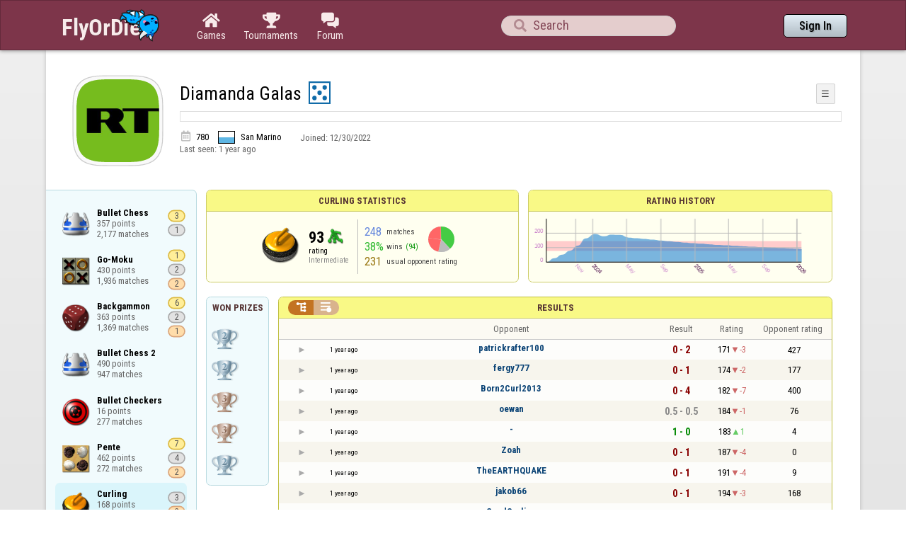

--- FILE ---
content_type: text/html;charset=utf-8
request_url: https://www.flyordie.com/players/Diamanda+Galas/Curling?portal=flyordie_com&lang=en
body_size: 13094
content:
<!DOCTYPE html>
<html
data-responsive="true"
class=nhp
lang="en"
dir="LTR">
<head>
<meta charset="utf-8">
<script type="text/javascript">F2P={pt:'P',cc:-586,gn:'Curling',xl:4,na:false,ot:0,s:[],l:function(){slog("debug","f2p l");},b:function(){slog("debug","f2p b");},v:143,sccl:function(s){var a=document.getElementsByClassName("privacySettingsLink");for(var i=0;i<a.length;i++){if(s)a[i].classList.remove("a");else a[i].classList.add("a");}},loc:'en',tut:false,lld:[["P1C",function(){(function(w,d,s,l,i){w[l]=w[l]||[];w[l].push({'gtm.start':new Date().getTime(),event:'gtm.js'});var f=d.getElementsByTagName(s)[0],j=d.createElement(s),dl=l!='dataLayer'?'&l='+l:'';j.async=true;j.src=
'https://www.flyordie.com/metrics/gtm.js?id='+i+dl;f.parentNode.insertBefore(j,f);})(window,document,'script','dataLayer','GTM-MJTM797W');}]]};addEventListener("load",function(){slog(F2P.V>=F2P.v?"debug":"warning",(F2P.V>=F2P.v?"f2p v ok ":"f2p v wrong ")+F2P.V+", "+F2P.v+"; "+F2P.s.length);if(F2P.V>=F2P.v)F2P.i({});});</script>
<script src="https://www.flyordie.com/games/config/free-to-play.js?143" defer charset="UTF-8">
</script>
<meta name="viewport" content="width=device-width, initial-scale=1, user-scalable=no"/>
<meta http-equiv="X-UA-Compatible" content="IE=edge">
<meta name="format-detection" content="telephone=no">
<meta name="theme-color" content="#683a45" />
<meta name="google" content="notranslate">
<meta name="robots" content="noindex, notranslate">
<link rel="canonical" href="https://www.flyordie.com/players/Diamanda+Galas/Curling?l=en">
<title>Diamanda Galas - Player Information - Curling</title>
<link rel="preload" href="/image/newdesign/background18_dup.svg" as="image" />
<link rel="stylesheet" href="/s/player-miz2zf1c.css?portal=flyordie_com&amp;lang=en" />
<link rel="preconnect" href="https://fonts.googleapis.com">
<link rel="preconnect" href="https://fonts.gstatic.com" crossorigin>
<link href="https://fonts.googleapis.com/css2?family=Roboto:ital,wght@0,100;0,300;0,400;0,500;0,700;0,900;1,100;1,300;1,400;1,500;1,700;1,900&display=swap" rel="stylesheet">
<link href="https://fonts.googleapis.com/css2?family=Roboto+Condensed:ital,wght@0,100..900;1,100..900&display=swap" rel="stylesheet">
<style>@media screen and (max-width:839.98px){.hf-tabs{display:none;}
.hf-tabs{table-layout:fixed;}
.newHeader{text-shadow:0px 4px 4px rgba(0,0,0,0.25);font-family:"Roboto Condensed";}
.fodTitle{font-weight:700}
}
@media screen and (max-width:839.98px){.initial-tab::after,.tab-shown::after,.statTab::after{content:"";display:block;padding-bottom:7em;}
}</style>
<script>pageRequestID='A119BCA5E09C3';syncPos="";wsURL=null;asyncPlayerStatURL="/players/Diamanda+Galas/{statID}-NORMAL?game=Curling&s=hn&portal=flyordie_com&lang=en";d=null;userID=31204428;ratingCategoryBoundaries={"lower":80,"upper":150};ratingHistoryMobileBreakpoint=900;</script>
<script src="/s/player-miz2zf1c.js?portal=flyordie_com&amp;lang=en"></script>
<script>function printLocalDateTime(s){var date=date(s);document.write(date.toLocaleDateString());document.write(" ");document.write(date.toLocaleTimeString([],{hour:"2-digit",minute:"2-digit"}));}function makeDate(timestamp){if(typeof timestamp==="string")return new Date(Date.parse(timestamp));else return new Date(timestamp);}function toDateString(timestamp){return makeDate(timestamp).toLocaleDateString();}function toTimeString(timestamp){return makeDate(timestamp).toLocaleTimeString([],{hour:"2-digit",minute:"2-digit"});
}function toDateTimeString(timestamp){var date=makeDate(timestamp);var s=date.toLocaleDateString();s+=" ";s+=date.toLocaleTimeString([],{hour:"2-digit",minute:"2-digit"});return s;}function toPreciseDateTimeString(timestamp){var date=makeDate(timestamp);var s=date.toLocaleDateString();s+=" ";s+=date.toLocaleTimeString([],{hour:"2-digit",minute:"2-digit",second:"2-digit",fractionalSecondDigits:3});return s;}function printLocalDate(s){var date=makeDate(s);document.write(date.toLocaleDateString());}
function printApproximateLocalDate(time){document.write(toApproximateLocalDate(time));}function toApproximateLocalDate(time){var language=window.navigator.userLanguage||window.navigator.language;var _now=new Date;var _date=makeDate(time);var _days=(Date.UTC(_now.getFullYear(),_now.getMonth(),_now.getDate())-Date.UTC(_date.getFullYear(),_date.getMonth(),_date.getDate()))/86400000;if(_days===0)return"Today";else if(_days===1)return"Yesterday";else var options={weekday:'short',day:'numeric',month:'short'};
if(_date.getFullYear()!=_now.getFullYear())options={year:'numeric',day:'numeric',month:'short'};return _date.toLocaleDateString(language,options);}function toApproximateLocalTime(time,showTimeAlsoIfOld){var _now=new Date;var _date=makeDate(time);var language=window.navigator.userLanguage||window.navigator.language;var _days=(Date.UTC(_now.getFullYear(),_now.getMonth(),_now.getDate())-Date.UTC(_date.getFullYear(),_date.getMonth(),_date.getDate()))/86400000;var localTime=_date.toLocaleTimeString(language,{hour:'2-digit',minute:'2-digit'});
if(_days===0)return"Today "+localTime;else if(_days===1)return"Yesterday "+localTime;else{var options={day:'numeric',month:'short'};if(_days<10)options.weekday="short";if(_date.getFullYear()!=_now.getFullYear())options={year:'numeric',day:'numeric',month:'short'};return _date.toLocaleDateString(language,options)+(showTimeAlsoIfOld?" "+localTime:"");}}function printLocalTime(s){var date=date(s);document.write(date.toLocaleTimeString());}</script>
<script src="/s/player/Diamanda+Galas/deferred-Curling-NORMAL.js?portal=flyordie_com&amp;lang=en" async defer></script>
<script>if(this.addEventListener)(function(d,P){d.addEventListener('click',function(e){},false);addEventListener('DOMContentLoaded',function(){var e=d.getElementById('back')||d.getElementById('continue');if(e)try{if(!location.hash)history.pushState("","","#done");addEventListener('hashchange',function(){if(!location.hash){history.pushState("","","#done");e.click();}});}catch(e){}},false);})(document,parent);</script>
</head>
<body data-s="homepage_newheader" class="F O"><div class="f T v"><div class=t><div class="W e newHeader"><div style="max-width:1150.0px;" class="F mC"><div style="max-width:1150.0px;" class="fi"><div class="f T h"><div class=H><style>@media screen and (min-width: 840px) { .hi-w840gte {display:none !important}}</style><div class="f T hi-w840gte h"><div data-tr="HEADER_HAMBURGER" onclick="openNavDrawer()" onmousedown="event.preventDefault()" class="gf gf headerButton H"></div><style>@media screen and (min-width: 600px) { .hi-w600gte {display:none !important}}</style><a data-tr="HEADER_BRANDNAME" href="/?portal=flyordie_com" class="W l hi-w600gte fodTitle fodTitle-normal H">FlyOrDie.com</a></div></div><style>@media screen and (max-width: 599.98px) { .hi-w600lt {display:none !important}}</style><a href="/?portal=flyordie_com" class="hi-w600lt H"><object data="/image/newdesign/sarkany_animalt_2.svg" class="F B fodLogo-2"></object></a><div class=H><div class="f T hf-tabs h"><a href="/?portal=flyordie_com" class="Vm hf-tabbtn Ho"><div class="W b vm"><div><div class="fi C gf gf"></div></div><div class="c hf-tabbtn-text">Games</div></div></a><a href="//www.flyordie.com/tournaments.html" class="Vm hf-tabbtn Ho"><div class="W b vm"><div><div class="fi C gf gf"></div></div><div class="c hf-tabbtn-text">Tournaments</div></div></a><a href="/forum/?portal=flyordie_com&amp;lang=en" class="Vm hf-tabbtn Ho"><div class="W b vm"><div><div class="fi C gf gf"></div></div><div class="c hf-tabbtn-text">Forum</div></div></a></div></div><div class="hi-w600lt searchPlayerTextFieldSpacer H"></div><div class="W Vm Ho"><div class="W b C vm"><div class="Fi searchFieldWrapper"><div class="F O"><input placeholder="Search" class="fi searchPlayerTextField" id="t8324640"><div class="F pt P"><div class="f T"><div class="f e vm"><div class="W b L gf gf searchIcon"></div></div></div></div></div></div></div></div><div class=H><div class="f T h"><a data-tr="HEADER_HOMEBTN" href="/?portal=flyordie_com" class="f C hi-w840gte gf gf headerButton headerHomeButton H"></a><div class="Vm Ho"><div class="W b vm"><a data-tr="HEADER_SIGNIN" href="/account/sign-in?portal=flyordie_com&amp;lang=en&amp;d=%2Fplayers%2FDiamanda%2BGalas%2FCurling%3Fportal%3Dflyordie_com%26lang%3Den" class="F B w headerSignInButton">Sign In</a></div></div></div></div></div></div></div></div></div><div class=t><div class="W e"><div class="fi w mhs"></div></div></div><div class="F t"><div class=e><div style="max-width:1150.0px;" class="F mC"><div style="max-width:1150.0px;" class="fi"><div class="f T"><div class="f e vt"><div class=sheet><div class="W T v"><div class=t><div class="W e headerWrapper"><div class="f T v"><div class=t><div class="W e"><div class="f T headerWithoutTabSwitcher h"><div class=H><div class="f T h"><div style="padding:0px 0px 0px 1.0em;" class=H><div class=F></div></div><div class="pi-c H"><div class="F pi-w"><div class="b w pi-k"></div><div class="b w pi-b"></div><div style="background:url(/s/player-image/1431120.png?portal=flyordie_com&lang=en);" class="b w pi-i "></div></div></div></div></div><div class="W Vm Ho"><div class="W b vm"><div class="f T h"><div class="W L nicknameRow H"><div class=b><div class="f T"><pre class="f e vm nickname">Diamanda Galas</pre></div></div><div class=b><div class="f T"><div class="f e vm"><style>@media screen and (max-width: 699.98px) { .hi-w700lt {display:none !important}}</style><div class="Vm hi-w700lt permIcon"><div class="W b vm"><div style="width:2.4em;" title="Level 5" class=F><svg xmlns="http://www.w3.org/2000/svg" viewBox="0 0 30 30"><rect x="1" y="1" width="28" height="28" fill="#fff"/><path d="M28,2V28H2V2H28m2-2H0V30H30V0Z" fill="#106ba8"/><circle cx="8" cy="8" r="3" fill="#106ba8"/><circle cx="15" cy="15" r="3" fill="#106ba8"/><circle cx="22" cy="22" r="3" fill="#106ba8"/><circle cx="22" cy="8" r="3" fill="#106ba8"/><circle cx="8" cy="22" r="3" fill="#106ba8"/></svg></div></div></div></div></div></div></div><div style="min-width:1.0px;width:1.0px;" class="Vm Ho"><div class="W b vm"><div class="f T button-bar h"><div class=H><div class="f T v"><div class=t><div class="W e w bbb popup-menu-button">☰</div></div><div class=t><div class="W e pc"><div style="z-index:2;" onselectstart="return false;" class="f T pt S popup-menu pR v"><div class=t><div class="W e"><a href="/s/signIn?area=Curling&amp;s=dd&amp;d=%2Fplayers%2FDiamanda%2BGalas%2FCurling%3Fportal%3Dflyordie_com%26lang%3Den&amp;portal=flyordie_com&amp;lang=en" class="f T menu-item h"><div style="padding:0px 1.0em 0px 0px;" class=H><div style="color:gray;" class="fi gf gf"></div></div><div style="color:black;" class="W w H">Sign in</div></a></div></div><div class=t><div class="W e"><a href="/search?portal=flyordie_com&amp;lang=en&amp;d=%2Fplayers%2FDiamanda%2BGalas%2FCurling%3Fportal%3Dflyordie_com%26lang%3Den" class="f T menu-item h"><div style="padding:0px 1.0em 0px 0px;" class=H><div style="color:gray;" class="fi gf gf"></div></div><div style="color:black;" class="W w H">Search Player</div></a></div></div></div></div></div></div></div></div></div></div></div><div class="hi-w700lt introductionWrapper"><pre class="F introduction"></pre></div><div class="W T hi-w700lt v"><div class=t><div class="W e L l-ol"><div class=b><div class="f T h"><div class="calendarIcon H"><div class="fi gf gf"></div></div><div class="w age H">780</div><div class="vm Ho"><img src="/image/flags/sm.svg" class="B ph-flag"></div><div class="w c-l H">San Marino</div></div></div><div class=b><div class="f T l-dl h"><div class="w H">Joined: </div><div class=H id=__1cwbqr></div></div></div></div></div><div class=t><div class="W e"><div class="f T last-seen-panel h"><div class="w H">Last seen: </div><div class="w H">1 year ago</div></div></div></div></div><style>@media screen and (min-width: 700px) { .hi-w700gte {display:none !important}}</style><div class=hi-w700gte><div class="F m-piw"><div class="F Vb"><div class="W b vb"><div class="f T m-pi h"><div class=H><img src="https://www.flyordie.com/image/oldtimer/5.gif" width="14" height="14" class="B dice-small"></div><div class="w oldtimerLabel H">Addict</div><div class="W H"></div><div class="vm Ho"><img src="/image/flags/sm.svg" class="B ph-flag"></div><div class="w age H">780</div></div></div></div></div></div></div></div></div></div></div><div class=t><div class="W e hi-w700gte O"><div class="f T tabSwitcher-buttons h"><div onclick="switchTab(&#39;aboutTab&#39;)" onmousedown="event.preventDefault()" class="W c t-b H">About</div><div onclick="switchTab(&#39;statTab&#39;)" onmousedown="event.preventDefault()" class="W c t-b H">Curling</div><div onclick="switchTab(&#39;gameListTab&#39;)" onmousedown="event.preventDefault()" class="W c t-b H">All games</div></div><div class="F pt P"><div class="f T"><div class="f e vb"><div class="W b w atm atm-3"></div></div></div></div></div></div></div></div></div><div class=t><div class="W e"><div class="f T sheetContent h"><div style="min-width:1.0px;width:1.0px;" class="vt Ho"><div class=glc><div class="F C gameListCenter gameList gameListTab tab-hidden"><a style="background-position-y:-1em,4em,-29em" href="/players/Diamanda+Galas/ChessBullet?portal=flyordie_com&amp;lang=en" id="gle31257971" class="b O glew gle"><pre class="F w">Bullet Chess
357 points
2,177 matches</pre><div class="F Vm pt P"><div class="W b vm"><div class="F T mR v"><div class=t><div class="W e w prize-gold">3</div></div><div class=t><div class="W e w prize-silver">1</div></div></div></div></div></a><a style="background-position-y:-1em,4em,-44em" href="/players/Diamanda+Galas/Amoeba?portal=flyordie_com&amp;lang=en" id="gle31248315" class="b O glew gle"><pre class="F w">Go-Moku
430 points
1,936 matches</pre><div class="F Vm pt P"><div class="W b vm"><div class="F T mR v"><div class=t><div class="W e w prize-gold">1</div></div><div class=t><div class="W e w prize-silver">2</div></div><div class=t><div class="W e w prize-bronze">2</div></div></div></div></div></a><a style="background-position-y:-1em,4em,-35em" href="/players/Diamanda+Galas/Backgammon?portal=flyordie_com&amp;lang=en" id="gle31247137" class="b O glew gle"><pre class="F w">Backgammon
363 points
1,369 matches</pre><div class="F Vm pt P"><div class="W b vm"><div class="F T mR v"><div class=t><div class="W e w prize-gold">6</div></div><div class=t><div class="W e w prize-silver">2</div></div><div class=t><div class="W e w prize-bronze">1</div></div></div></div></div></a><a style="background-position-y:-1em,4em,-29em" href="/players/Diamanda+Galas/ChessBullet2?portal=flyordie_com&amp;lang=en" id="gle31037788" class="b gle"><pre class="F w">Bullet Chess 2
490 points
947 matches</pre></a><a style="background-position-y:-1em,4em,-32em" href="/players/Diamanda+Galas/CheckersBullet?portal=flyordie_com&amp;lang=en" id="gle31258558" class="b gle"><pre class="F w">Bullet Checkers
16 points
277 matches</pre></a><a style="background-position-y:-1em,4em,-50em" href="/players/Diamanda+Galas/Pente?portal=flyordie_com&amp;lang=en" id="gle31248329" class="b O glew gle"><pre class="F w">Pente
462 points
272 matches</pre><div class="F Vm pt P"><div class="W b vm"><div class="F T mR v"><div class=t><div class="W e w prize-gold">7</div></div><div class=t><div class="W e w prize-silver">4</div></div><div class=t><div class="W e w prize-bronze">2</div></div></div></div></div></a><div data-u="/players/Diamanda+Galas/Curling?portal=flyordie_com&amp;lang=en" style="background-position-y:-1em,4em,-59em" id="gle31083021" class="b O glew gle"><pre class="F w">Curling
168 points
248 matches</pre><div class="F Vm pt P"><div class="W b vm"><div class="F T mR v"><div class=t><div class="W e w prize-silver">3</div></div><div class=t><div class="W e w prize-bronze">2</div></div></div></div></div></div><a style="background-position-y:-1em,4em,-56em" href="/players/Diamanda+Galas/Memory?portal=flyordie_com&amp;lang=en" id="gle31248532" class="b O glew gle"><pre class="F w">Memory
565 points
205 matches</pre><div class="F Vm pt P"><div class="W b vm"><div class="F T mR v"><div class=t><div class="W e w prize-bronze">4</div></div></div></div></div></a><a style="background-position-y:-1em,4em,-47em" href="/players/Diamanda+Galas/Mill?portal=flyordie_com&amp;lang=en" id="gle31260214" class="b O glew gle"><pre class="F w">Nine Mens Morris
241 points
200 matches</pre><div class="F Vm pt P"><div class="W b vm"><div class="F T mR v"><div class=t><div class="W e w prize-gold">3</div></div><div class=t><div class="W e w prize-silver">6</div></div><div class=t><div class="W e w prize-bronze">2</div></div></div></div></div></a><a style="background-position-y:-1em,4em,1em" href="/players/Diamanda+Galas/8Ball?portal=flyordie_com&amp;lang=en" id="gle31258553" class="b gle"><pre class="F w">8-Ball Pool
143 points
181 matches</pre></a><a style="background-position-y:-1em,4em,-38em" href="/players/Diamanda+Galas/Connect4?portal=flyordie_com&amp;lang=en" id="gle31266898" class="b O glew gle"><pre class="F w">Four in a Row
192 points
181 matches</pre><div class="F Vm pt P"><div class="W b vm"><div class="F T mR v"><div class=t><div class="W e w prize-silver">3</div></div><div class=t><div class="W e w prize-bronze">1</div></div></div></div></div></a><a style="background-position-y:-1em,4em,-2em" href="/players/Diamanda+Galas/9Ball?portal=flyordie_com&amp;lang=en" id="gle31262617" class="b gle"><pre class="F w">9-Ball Pool
71 points
126 matches</pre></a><a style="background-position-y:-1em,4em,-65em" href="/players/Diamanda+Galas/Football?portal=flyordie_com&amp;lang=en" id="gle31259510" class="b O glew gle"><pre class="F w">FODBall
298 points
108 matches</pre><div class="F Vm pt P"><div class="W b vm"><div class="F T mR v"><div class=t><div class="W e w prize-gold">2</div></div><div class=t><div class="W e w prize-silver">4</div></div><div class=t><div class="W e w prize-bronze">1</div></div></div></div></div></a><a style="background-position-y:-1em,4em,-53em" href="/players/Diamanda+Galas/Reversi?portal=flyordie_com&amp;lang=en" id="gle31252929" class="b O glew gle"><pre class="F w">Reversi
60 points
86 matches</pre><div class="F Vm pt P"><div class="W b vm"><div class="F T mR v"><div class=t><div class="W e w prize-bronze">1</div></div></div></div></div></a><a style="background-position-y:-1em,4em,-68em" href="/players/Diamanda+Galas/Tanx?portal=flyordie_com&amp;lang=en" id="gle31259398" class="b O glew gle"><pre class="F w">Tanx
4 points
56 matches</pre><div class="F Vm pt P"><div class="W b vm"><div class="F T mR v"><div class=t><div class="W e w prize-bronze">1</div></div></div></div></div></a><a style="background-position-y:-1em,4em,-26em" href="/players/Diamanda+Galas/Sinuca?portal=flyordie_com&amp;lang=en" id="gle31258650" class="b gle"><pre class="F w">Sinuca
0 points
55 matches</pre></a><a style="background-position-y:-1em,4em,-14em" href="/players/Diamanda+Galas/Snooker?portal=flyordie_com&amp;lang=en" id="gle31266119" class="b gle"><pre class="F w">Snooker
42 points
48 matches</pre></a><a style="background-position-y:-1em,4em,-62em" href="/players/Diamanda+Galas/DartsCricket?portal=flyordie_com&amp;lang=en" id="gle31276843" class="b gle"><pre class="F w">Darts - Cricket
0 points
47 matches</pre></a><a style="background-position-y:-1em,4em,-41em" href="/players/Diamanda+Galas/Go?portal=flyordie_com&amp;lang=en" id="gle31264198" class="b O glew gle"><pre class="F w">Go
163 points
42 matches</pre><div class="F Vm pt P"><div class="W b vm"><div class="F T mR v"><div class=t><div class="W e w prize-gold">1</div></div><div class=t><div class="W e w prize-bronze">2</div></div></div></div></div></a><a style="background-position-y:-1em,4em,-62em" href="/players/Diamanda+Galas/Darts501?portal=flyordie_com&amp;lang=en" id="gle31261583" class="b gle"><pre class="F w">Darts - 501
1 point
42 matches</pre></a><a style="background-position-y:-1em,4em,-8em" href="/players/Diamanda+Galas/BlackBall?portal=flyordie_com&amp;lang=en" id="gle31269389" class="b gle"><pre class="F w">Blackball Pool
0 points
37 matches</pre></a><a style="background-position-y:-1em,4em,-11em" href="/players/Diamanda+Galas/BankPool?portal=flyordie_com&amp;lang=en" id="gle31279576" class="b gle"><pre class="F w">Bank Pool
0 points
33 matches</pre></a><a style="background-position-y:-1em,4em,-5em" href="/players/Diamanda+Galas/StraightPool?portal=flyordie_com&amp;lang=en" id="gle31274737" class="b gle"><pre class="F w">Straight Pool
0 points
30 matches</pre></a><a style="background-position-y:-1em,4em,-17em" href="/players/Diamanda+Galas/SnookerLite?portal=flyordie_com&amp;lang=en" id="gle31259391" class="b gle"><pre class="F w">Snooker Lite
0 points
27 matches</pre></a><a style="background-position-y:-1em,4em,-62em" href="/players/Diamanda+Galas/DartsParchess?portal=flyordie_com&amp;lang=en" id="gle31266196" class="b gle"><pre class="F w">Darts - 301 Gotcha!
0 points
21 matches</pre></a><a style="background-position-y:-1em,4em,-23em" href="/players/Diamanda+Galas/SnookerQuick?portal=flyordie_com&amp;lang=en" id="gle31271520" class="b gle"><pre class="F w">Quick Snooker
50 points
12 matches</pre></a></div></div></div><div class=H style="min-width:1.0em"></div><div class="W vt Ho"><div id="playerStatCompWrapper" class=statTab><div class="f T v"><div class=t><div class="W e"><style>@media screen and (min-width: 900px) { .r-w900gte > .ro {display:table-cell} .r-w900gte>.ro>.ri{display:block;height:100%}}</style><div class="f T E r-w900gte"><div class="ro vm" style="width:50.0%;height:50.0%"><div class=ri><div class="f T panel r-p r-p-NORMAL v"><div class=t><div class="W e w hi-w700lt p-c">Curling statistics</div></div><div class="F t"><div class=e><div class="f T v"><div class=t><div class="W e"><div class="F T mC ratingPanelContent rp-largepadding h"><div class="vm Ho"><div style="background:url(/image/game/64x64/curling.png) no-repeat;background-size:contain;" class=rp-gameicon></div></div><div class="vm Ho"><div class=ratingCol><div><div class="F T mL h"><div style="font-weight:bold;font-size:2.0em;" class="w H">93</div><div class=H><div style="width:2.0em;height:2.0em;background:url(/image/ratingCategory/curling_48.png) -300% 000%;background-size:800% 100%;" class="fi rci"></div></div></div></div><div class="l ratingLabel">rating</div><div class="l ratingCategoryName">Intermediate</div></div></div><div class="Vm resultCountsByCategory Ho"><div class="W b vm"><table class=f><tr><td class="w matchCount">248</td><td class=w>matches</td><td rowspan="2" class=vm><div class="pie resultCategoryPieChart"><div style="transform: translate(50%, 0) rotate(-1.00deg)" class=pieSegmentOuter><div style="transform: translate(-100%, 0) rotate(138.45deg)" class="pieSegmentInner winsItem"></div></div><div style="transform: translate(50%, 0) rotate(136.45deg)" class=pieSegmentOuter><div style="transform: translate(-100%, 0) rotate(57.61deg)" class="pieSegmentInner drawsItem"></div></div><div style="transform: translate(50%, 0) rotate(193.06deg)" class=pieSegmentOuter><div style="transform: translate(-100%, 0) rotate(84.47deg)" class="pieSegmentInner lossesItem"></div></div><div style="transform: translate(50%, 0) rotate(276.53deg)" class=pieSegmentOuter><div style="transform: translate(-100%, 0) rotate(83.47deg)" class="pieSegmentInner lossesItem"></div></div></div></td></tr><tr><td class="w winRatio">38%</td><td><div class="f T h"><div class="w H">wins</div><div class="w winCount H">(94)</div></div></td></tr><tr><td class="w averageOpponentRating">231</td><td colspan="2" class=w>usual opponent rating</td></tr></table></div></div></div></div></div><div class=t><style>@media screen and (min-width: 900px) { .hi-w900gte {display:none !important}}</style><div style="border-top:1.0px SOLID #AAAAAA;padding:1.0em;" class="W e hi-w900gte"><div class="f T v"><div class=t><div style="padding:0px 0px 0.25em 0px;" onclick="expandMobilePrizeTable()" onmousedown="event.preventDefault()" class="W e cL"><div class="f T v"><div class=t><div style="padding:0px 0px 0.5em 0px;" class="W e C"><div class=b><div class="f T h"><div class=H><div class="f T v"><div class=t><div class="W e C"><img src="/image/place2.png"></div></div><div class=t style="height:0.5em"></div><div class=t><div class="W e w prize-silver">3</div></div></div></div><div class=H style="min-width:1.0em"></div><div class=H><div class="f T v"><div class=t><div class="W e C"><img src="/image/place3.png"></div></div><div class=t style="height:0.5em"></div><div class=t><div class="W e w prize-bronze">2</div></div></div></div></div></div></div></div><div class=t><div style="text-decoration:underline;" class="W e c expand-prizes-label">Tournaments ▼</div></div></div></div></div><div class=t><div style="padding:0.25em 0px 0px 0px;" class="W e"><div class=F><div id="expanded-prizes-stub" class=F></div></div></div></div></div></div></div></div></div></div></div></div></div><div class=ro style="min-width:1.0em;width:1.0em;min-height:1.5em;height:1.5em"><div class=ri></div></div><div class="ro vm"><div class=ri><div class="f T panel ratingHistoryPanel v"><div class=t><div class="W e w p-c">Rating History</div></div><div class="F t"><div class="e p"><canvas width="200" data-rh="ߧ/;)())5)),)/)-+-)9+9)D+D)F-F)X*X)Q,Q)Z-Z)])S*S)]+])i-i)m)m)a-a)h-h)v+v)y+y)-)/)-)+)+)¥-¥)¬.¬))§-§)É)Ë)Ë)È)Ñ+Ñ)Ô-Ô)Ï*Ï)Í,Í)Ç)Ç)×)ñ)ç)Ñ)Ð+Ð)Ï0Ï)Ë)Ë)É)É)Ó*Ó)Å,Å)Ã)Ã)¿.¿)à2à)ß+ß)Þ)Ù+Ù)ì2ì)ë*ë)ê*ê)é+é)è*è)é1é)ê+ê)à2à)×3×)Ö+Ö)Õ*Õ)Ô3Ô)Ó+Ó)Ò+Ò)Ñ*Ñ)Ð3Ð)Ï+Ï)Î,Î)Í,Í)Ì+Ì)Ë,Ë)Ê,Ê)É,É)È,È)Ç,Ç)Æ,Æ)Å,Å)Ä,Ä)Ã,Ã)Â,Â)Á-Á)À,À)¿-¿)¾,¾)½-½)¼-¼)»,»)º-º)¹-¹)¸-¸)·.·)¶-¶)µ-µ)´.´)³-³)².²)±-±)°.°)¯.¯)®.®)­.­)¬.¬)«/«)ª.ª)©/©)¨.¨)§/§)¦/¦)¥/¥)¤/¤)£0£)¢/¢)¡0¡) 0 )/)0)1)0)1)0)1)1)1)2)1)2)2)2)3)3)2)4)3)4)3)5)4)5)5)5)ιñ" height="100" class="graph P"></canvas></div></div></div></div></div></div></div></div><div class=t style="height:1.5em"></div><div class="F t"><div class=e><div class="f T h"><style>@media screen and (max-width: 899.98px) { .hi-w900lt {display:none !important}}</style><div style="min-width:1.0px;width:1.0px;padding:0px 1.0em 0px 0px;" class="hi-w900lt H"><div class="f T"><div class="f e vt"><div class="panel wonPrizesPanel"><div class="w p-c">Won Prizes</div><div style="padding:0.5em 0px 0.5em 0px;" id="prize-list"><div class="F C prize-list-inner"><a href="/tournaments/Curling/2023-11-28T19%3A00?portal=flyordie_com&amp;lang=en" class="W b prize-elem"><div class="F T mL h"><div style="padding:0px 0.5em 0px 0px;" class=H><img src="/image/place2.png" class=B></div><div class="vm w tournament-link H" id=__1cwbr0></div></div></a><a href="/tournaments/Curling/2023-11-08T02%3A00?portal=flyordie_com&amp;lang=en" class="W b prize-elem"><div class="F T mL h"><div style="padding:0px 0.5em 0px 0px;" class=H><img src="/image/place2.png" class=B></div><div class="vm w tournament-link H" id=__1cwbr1></div></div></a><a href="/tournaments/Curling/2023-09-27T00%3A00?portal=flyordie_com&amp;lang=en" class="W b prize-elem"><div class="F T mL h"><div style="padding:0px 0.5em 0px 0px;" class=H><img src="/image/place3.png" class=B></div><div class="vm w tournament-link H" id=__1cwbr2></div></div></a><a href="/tournaments/Curling/2023-09-13T02%3A00?portal=flyordie_com&amp;lang=en" class="W b prize-elem"><div class="F T mL h"><div style="padding:0px 0.5em 0px 0px;" class=H><img src="/image/place3.png" class=B></div><div class="vm w tournament-link H" id=__1cwbr3></div></div></a><a href="/tournaments/Curling/2023-08-08T19%3A00?portal=flyordie_com&amp;lang=en" class="W b prize-elem"><div class="F T mL h"><div style="padding:0px 0.5em 0px 0px;" class=H><img src="/image/place2.png" class=B></div><div class="vm w tournament-link H" id=__1cwbr4></div></div></a></div></div></div></div></div></div><div class="Vt Ho"><div id="rpw" class="W b vt"><div class="f T resultsPanel v"><div class=t><div class="W e O r-i-mouseArea resultsCaption"><div onclick="switchResultsView()" onmousedown="event.preventDefault()" class="F w resultsCaptionText">Results</div><div class="F L pt P"><div class="Fi Vm"><div style="padding:0px 1.0em 0px 1.0em;" class="W b vm"><div class="f T r-i h"><div class="gf gf r-oi H"></div><div class="gf gf r-ti r-i-inactive H"></div></div></div></div></div></div></div><div class="F t"><div class=e><table class="f d o-t"><thead><tr><td class=Vm><div class="W b c vm"></div></td><td class="Vm hi-w700lt"><div class="W b l vm"></div></td><td style="width:100.0%;" class=Vm><div class="W b c vm">Opponent</div></td><td class=Vm><div class="W b c vm">Result</div></td><td class=Vm><div class="W b c vm">Rating</div></td><td class="Vm hi-w700lt orc"><div class="W b c vm">Opponent rating</div></td></tr></thead><tr class=o-t><td class=Vm><div class="W b C vm"><div onselectstart="return false;" class="Fi w S n-i"></div></div></td><td class="vm hi-w700lt"><div title="2024-05-19" class="l series-date">1 year ago</div></td><td style="width:100.0%;"><div class="f T v"><div class=t><div class="W e Vm o-nc"><div class="W b C vm"><a data-tr="RESULT-PLAYER" href="/players/patrickrafter100/Curling?portal=flyordie_com&amp;lang=en" class="Fi el o-n">patrickrafter100</a></div></div></div><div class=t><div class="W e Vm hi-w700gte opponent-rating"><div class="W b c vm">(427)</div></div></div></div></td><td class=Vm><div class="W b C vm"><div class="Fi"><div class="f T"><div class="f e vm"><div class="c s-l">0 - 2</div></div></div></div></div></td><td class=Vm><div class="W b vm"><div class="F T mC h"><div class="w H">171</div><div class="w r-d H">-3</div></div></div></td><td class="Vm hi-w700lt orc"><div class="W b c vm">427</div></td></tr><tr class="o-t even"><td class=Vm><div class="W b C vm"><div onselectstart="return false;" class="Fi w S n-i"></div></div></td><td class="vm hi-w700lt"><div title="2024-04-26" class="l series-date">1 year ago</div></td><td style="width:100.0%;"><div class="f T v"><div class=t><div class="W e Vm o-nc"><div class="W b C vm"><a data-tr="RESULT-PLAYER" href="/players/fergy777/Curling?portal=flyordie_com&amp;lang=en" class="Fi el o-n">fergy777</a></div></div></div><div class=t><div class="W e Vm hi-w700gte opponent-rating"><div class="W b c vm">(177)</div></div></div></div></td><td class=Vm><div class="W b C vm"><div class="Fi"><div class="f T"><div class="f e vm"><div class="c s-l">0 - 1</div></div></div></div></div></td><td class=Vm><div class="W b vm"><div class="F T mC h"><div class="w H">174</div><div class="w r-d H">-2</div></div></div></td><td class="Vm hi-w700lt orc"><div class="W b c vm">177</div></td></tr><tr class=o-t><td class=Vm><div class="W b C vm"><div onselectstart="return false;" class="Fi w S n-i"></div></div></td><td class="vm hi-w700lt"><div title="2024-04-07" class="l series-date">1 year ago</div></td><td style="width:100.0%;"><div class="f T v"><div class=t><div class="W e Vm o-nc"><div class="W b C vm"><a data-tr="RESULT-PLAYER" href="/players/Born2Curl2013/Curling?portal=flyordie_com&amp;lang=en" class="Fi el o-n">Born2Curl2013</a></div></div></div><div class=t><div class="W e Vm hi-w700gte opponent-rating"><div class="W b c vm">(400)</div></div></div></div></td><td class=Vm><div class="W b C vm"><div class="Fi"><div class="f T"><div class="f e vm"><div class="c s-l">0 - 4</div></div></div></div></div></td><td class=Vm><div class="W b vm"><div class="F T mC h"><div class="w H">182</div><div class="w r-d H">-7</div></div></div></td><td class="Vm hi-w700lt orc"><div class="W b c vm">400</div></td></tr><tr class="o-t even"><td class=Vm><div class="W b C vm"><div onselectstart="return false;" class="Fi w S n-i"></div></div></td><td class="vm hi-w700lt"><div title="2024-03-27" class="l series-date">1 year ago</div></td><td style="width:100.0%;"><div class="f T v"><div class=t><div class="W e Vm o-nc"><div class="W b C vm"><a data-tr="RESULT-PLAYER" href="/players/oewan/Curling?portal=flyordie_com&amp;lang=en" class="Fi el o-n">oewan</a></div></div></div><div class=t><div class="W e Vm hi-w700gte opponent-rating"><div class="W b c vm">(76)</div></div></div></div></td><td class=Vm><div class="W b C vm"><div class="Fi"><div class="f T"><div class="f e vm"><div class="c s-d">0.5 - 0.5</div></div></div></div></div></td><td class=Vm><div class="W b vm"><div class="F T mC h"><div class="w H">184</div><div class="w r-d H">-1</div></div></div></td><td class="Vm hi-w700lt orc"><div class="W b c vm">76</div></td></tr><tr class=o-t><td class=Vm><div class="W b C vm"><div onselectstart="return false;" class="Fi w S n-i"></div></div></td><td class="vm hi-w700lt"><div title="2024-03-27" class="l series-date">1 year ago</div></td><td style="width:100.0%;"><div class="f T v"><div class=t><div class="W e Vm o-nc"><div class="W b C vm"><div class="Fi el o-n">-</div></div></div></div><div class=t><div class="W e Vm hi-w700gte opponent-rating"><div class="W b c vm">(4)</div></div></div></div></td><td class=Vm><div class="W b C vm"><div class="Fi"><div class="f T"><div class="f e vm"><div class="c s-w">1 - 0</div></div></div></div></div></td><td class=Vm><div class="W b vm"><div class="F T mC h"><div class="w H">183</div><div class="w r-u H">1</div></div></div></td><td class="Vm hi-w700lt orc"><div class="W b c vm">4</div></td></tr><tr class="o-t even"><td class=Vm><div class="W b C vm"><div onselectstart="return false;" class="Fi w S n-i"></div></div></td><td class="vm hi-w700lt"><div title="2024-03-27" class="l series-date">1 year ago</div></td><td style="width:100.0%;"><div class="f T v"><div class=t><div class="W e Vm o-nc"><div class="W b C vm"><a data-tr="RESULT-PLAYER" href="/players/Zoah/Curling?portal=flyordie_com&amp;lang=en" class="Fi el o-n">Zoah</a></div></div></div><div class=t><div class="W e Vm hi-w700gte opponent-rating"><div class="W b c vm">(0)</div></div></div></div></td><td class=Vm><div class="W b C vm"><div class="Fi"><div class="f T"><div class="f e vm"><div class="c s-l">0 - 1</div></div></div></div></div></td><td class=Vm><div class="W b vm"><div class="F T mC h"><div class="w H">187</div><div class="w r-d H">-4</div></div></div></td><td class="Vm hi-w700lt orc"><div class="W b c vm">0</div></td></tr><tr class=o-t><td class=Vm><div class="W b C vm"><div onselectstart="return false;" class="Fi w S n-i"></div></div></td><td class="vm hi-w700lt"><div title="2024-03-23" class="l series-date">1 year ago</div></td><td style="width:100.0%;"><div class="f T v"><div class=t><div class="W e Vm o-nc"><div class="W b C vm"><a data-tr="RESULT-PLAYER" href="/players/TheEARTHQUAKE/Curling?portal=flyordie_com&amp;lang=en" class="Fi el o-n">TheEARTHQUAKE</a></div></div></div><div class=t><div class="W e Vm hi-w700gte opponent-rating"><div class="W b c vm">(9)</div></div></div></div></td><td class=Vm><div class="W b C vm"><div class="Fi"><div class="f T"><div class="f e vm"><div class="c s-l">0 - 1</div></div></div></div></div></td><td class=Vm><div class="W b vm"><div class="F T mC h"><div class="w H">191</div><div class="w r-d H">-4</div></div></div></td><td class="Vm hi-w700lt orc"><div class="W b c vm">9</div></td></tr><tr class="o-t even"><td class=Vm><div class="W b C vm"><div onselectstart="return false;" class="Fi w S n-i"></div></div></td><td class="vm hi-w700lt"><div title="2024-03-23" class="l series-date">1 year ago</div></td><td style="width:100.0%;"><div class="f T v"><div class=t><div class="W e Vm o-nc"><div class="W b C vm"><a data-tr="RESULT-PLAYER" href="/players/jakob66/Curling?portal=flyordie_com&amp;lang=en" class="Fi el o-n">jakob66</a></div></div></div><div class=t><div class="W e Vm hi-w700gte opponent-rating"><div class="W b c vm">(168)</div></div></div></div></td><td class=Vm><div class="W b C vm"><div class="Fi"><div class="f T"><div class="f e vm"><div class="c s-l">0 - 1</div></div></div></div></div></td><td class=Vm><div class="W b vm"><div class="F T mC h"><div class="w H">194</div><div class="w r-d H">-3</div></div></div></td><td class="Vm hi-w700lt orc"><div class="W b c vm">168</div></td></tr><tr class=o-t><td class=Vm><div class="W b C vm"><div onselectstart="return false;" class="Fi w S n-i"></div></div></td><td class="vm hi-w700lt"><div title="2024-03-23" class="l series-date">1 year ago</div></td><td style="width:100.0%;"><div class="f T v"><div class=t><div class="W e Vm o-nc"><div class="W b C vm"><a data-tr="RESULT-PLAYER" href="/players/GoodCurling/Curling?portal=flyordie_com&amp;lang=en" class="Fi el o-n">GoodCurling</a></div></div></div><div class=t><div class="W e Vm hi-w700gte opponent-rating"><div class="W b c vm">(109)</div></div></div></div></td><td class=Vm><div class="W b C vm"><div class="Fi"><div class="f T"><div class="f e vm"><div class="c s-w">1 - 0</div></div></div></div></div></td><td class=Vm><div class="W b vm"><div class="F T mC h"><div class="w H">192</div><div class="w r-u H">2</div></div></div></td><td class="Vm hi-w700lt orc"><div class="W b c vm">109</div></td></tr><tr class="o-t even"><td class=Vm><div class="W b C vm"><div onselectstart="return false;" class="Fi w S n-i"></div></div></td><td class="vm hi-w700lt"><div title="2024-03-23" class="l series-date">1 year ago</div></td><td style="width:100.0%;"><div class="f T v"><div class=t><div class="W e Vm o-nc"><div class="W b C vm"><a data-tr="RESULT-PLAYER" href="/players/dom973/Curling?portal=flyordie_com&amp;lang=en" class="Fi el o-n">dom973</a></div></div></div><div class=t><div class="W e Vm hi-w700gte opponent-rating"><div class="W b c vm">(272)</div></div></div></div></td><td class=Vm><div class="W b C vm"><div class="Fi"><div class="f T"><div class="f e vm"><div class="c s-d">1 - 1</div></div></div></div></div></td><td class=Vm><div class="W b vm"><div class="F T mC h"><div class="w H">190</div><div class="w r-u H">2</div></div></div></td><td class="Vm hi-w700lt orc"><div class="W b c vm">272</div></td></tr><tr class=o-t><td class=Vm><div class="W b C vm"><div onselectstart="return false;" class="Fi w S n-i"></div></div></td><td class="vm hi-w700lt"><div title="2024-03-13" class="l series-date">1 year ago</div></td><td style="width:100.0%;"><div class="f T v"><div class=t><div class="W e Vm o-nc"><div class="W b C vm"><a data-tr="RESULT-PLAYER" href="/players/dawid0987/Curling?portal=flyordie_com&amp;lang=en" class="Fi el o-n">dawid0987</a></div></div></div><div class=t><div class="W e Vm hi-w700gte opponent-rating"><div class="W b c vm">(375)</div></div></div></div></td><td class=Vm><div class="W b C vm"><div class="Fi"><div class="f T"><div class="f e vm"><div class="c s-l">0 - 1</div></div></div></div></div></td><td class=Vm><div class="W b vm"><div class="F T mC h"><div class="w H">191</div><div class="w r-d H">-1</div></div></div></td><td class="Vm hi-w700lt orc"><div class="W b c vm">375</div></td></tr><tr class="o-t even"><td class=Vm><div class="W b C vm"><div onselectstart="return false;" class="Fi w S n-i"></div></div></td><td class="vm hi-w700lt"><div title="2024-03-13" class="l series-date">1 year ago</div></td><td style="width:100.0%;"><div class="f T v"><div class=t><div class="W e Vm o-nc"><div class="W b C vm"><a data-tr="RESULT-PLAYER" href="/players/Fusion/Curling?portal=flyordie_com&amp;lang=en" class="Fi el o-n">Fusion</a></div></div></div><div class=t><div class="W e Vm hi-w700gte opponent-rating"><div class="W b c vm">(342)</div></div></div></div></td><td class=Vm><div class="W b C vm"><div class="Fi"><div class="f T"><div class="f e vm"><div class="c s-l">0 - 1</div></div></div></div></div></td><td class=Vm><div class="W b vm"><div class="F T mC h"><div class="w H">192</div><div class="w r-d H">-1</div></div></div></td><td class="Vm hi-w700lt orc"><div class="W b c vm">342</div></td></tr><tr class=o-t><td class=Vm><div class="W b C vm"><div onselectstart="return false;" class="Fi w S n-i"></div></div></td><td class="vm hi-w700lt"><div title="2024-03-13" class="l series-date">1 year ago</div></td><td style="width:100.0%;"><div class="f T v"><div class=t><div class="W e Vm o-nc"><div class="W b C vm"><a data-tr="RESULT-PLAYER" href="/players/voltadopepino/Curling?portal=flyordie_com&amp;lang=en" class="Fi el o-n">voltadopepino</a></div></div></div><div class=t><div class="W e Vm hi-w700gte opponent-rating"><div class="W b c vm">(355)</div></div></div></div></td><td class=Vm><div class="W b C vm"><div class="Fi"><div class="f T"><div class="f e vm"><div class="c s-l">0 - 1</div></div></div></div></div></td><td class=Vm><div class="W b vm"><div class="F T mC h"><div class="w H">193</div><div class="w r-d H">-1</div></div></div></td><td class="Vm hi-w700lt orc"><div class="W b c vm">355</div></td></tr><tr class="o-t even"><td class=Vm><div class="W b C vm"><div onselectstart="return false;" class="Fi w S n-i"></div></div></td><td class="vm hi-w700lt"><div title="2024-03-13" class="l series-date">1 year ago</div></td><td style="width:100.0%;"><div class="f T v"><div class=t><div class="W e Vm o-nc"><div class="W b C vm"><a data-tr="RESULT-PLAYER" href="/players/oewan/Curling?portal=flyordie_com&amp;lang=en" class="Fi el o-n">oewan</a></div></div></div><div class=t><div class="W e Vm hi-w700gte opponent-rating"><div class="W b c vm">(85)</div></div></div></div></td><td class=Vm><div class="W b C vm"><div class="Fi"><div class="f T"><div class="f e vm"><div class="c s-w">1 - 0</div></div></div></div></div></td><td class=Vm><div class="W b vm"><div class="F T mC h"><div class="w H">191</div><div class="w r-u H">2</div></div></div></td><td class="Vm hi-w700lt orc"><div class="W b c vm">85</div></td></tr><tr class=o-t><td class=Vm><div class="W b C vm"><div onselectstart="return false;" class="Fi w S n-i"></div></div></td><td class="vm hi-w700lt"><div title="2024-03-13" class="l series-date">1 year ago</div></td><td style="width:100.0%;"><div class="f T v"><div class=t><div class="W e Vm o-nc"><div class="W b C vm"><a data-tr="RESULT-PLAYER" href="/players/ch-88/Curling?portal=flyordie_com&amp;lang=en" class="Fi el o-n">ch-88</a></div></div></div><div class=t><div class="W e Vm hi-w700gte opponent-rating"><div class="W b c vm">(10)</div></div></div></div></td><td class=Vm><div class="W b C vm"><div class="Fi"><div class="f T"><div class="f e vm"><div class="c s-w">1 - 0</div></div></div></div></div></td><td class=Vm><div class="W b vm"><div class="F T mC h"><div class="w H">190</div><div class="w r-u H">1</div></div></div></td><td class="Vm hi-w700lt orc"><div class="W b c vm">10</div></td></tr><tr class="o-t even"><td class=Vm><div class="W b C vm"><div onselectstart="return false;" class="Fi w S n-i"></div></div></td><td class="vm hi-w700lt"><div title="2024-03-13" class="l series-date">1 year ago</div></td><td style="width:100.0%;"><div class="f T v"><div class=t><div class="W e Vm o-nc"><div class="W b C vm"><a data-tr="RESULT-PLAYER" href="/players/%F0%9F%A6%8BSherry+Lynn%F0%9F%A6%8B/Curling?portal=flyordie_com&amp;lang=en" class="Fi el o-n">🦋Sherry Lynn🦋</a></div></div></div><div class=t><div class="W e Vm hi-w700gte opponent-rating"><div class="W b c vm">(0)</div></div></div></div></td><td class=Vm><div class="W b C vm"><div class="Fi"><div class="f T"><div class="f e vm"><div class="c s-l">0 - 1</div></div></div></div></div></td><td class=Vm><div class="W b vm"><div class="F T mC h"><div class="w H">194</div><div class="w r-d H">-4</div></div></div></td><td class="Vm hi-w700lt orc"><div class="W b c vm">0</div></td></tr><tr class=o-t><td class=Vm><div class="W b C vm"><div onselectstart="return false;" class="Fi w S n-i"></div></div></td><td class="vm hi-w700lt"><div title="2024-02-18" class="l series-date">1 year ago</div></td><td style="width:100.0%;"><div class="f T v"><div class=t><div class="W e Vm o-nc"><div class="W b C vm"><a data-tr="RESULT-PLAYER" href="/players/Make+my+day/Curling?portal=flyordie_com&amp;lang=en" class="Fi el o-n">Make my day</a></div></div></div><div class=t><div class="W e Vm hi-w700gte opponent-rating"><div class="W b c vm">(280)</div></div></div></div></td><td class=Vm><div class="W b C vm"><div class="Fi"><div class="f T"><div class="f e vm"><div class="c s-w">2 - 0</div></div></div></div></div></td><td class=Vm><div class="W b vm"><div class="F T mC h"><div class="w H">186</div><div class="w r-u H">10</div></div></div></td><td class="Vm hi-w700lt orc"><div class="W b c vm">280</div></td></tr><tr class="o-t even"><td class=Vm><div class="W b C vm"><div onselectstart="return false;" class="Fi w S n-i"></div></div></td><td class="vm hi-w700lt"><div title="2024-02-18" class="l series-date">1 year ago</div></td><td style="width:100.0%;"><div class="f T v"><div class=t><div class="W e Vm o-nc"><div class="W b C vm"><a data-tr="RESULT-PLAYER" href="/players/patochard666/Curling?portal=flyordie_com&amp;lang=en" class="Fi el o-n">patochard666</a></div></div></div><div class=t><div class="W e Vm hi-w700gte opponent-rating"><div class="W b c vm">(252)</div></div></div></div></td><td class=Vm><div class="W b C vm"><div class="Fi"><div class="f T"><div class="f e vm"><div class="c s-w">2 - 0</div></div></div></div></div></td><td class=Vm><div class="W b vm"><div class="F T mC h"><div class="w H">176</div><div class="w r-u H">10</div></div></div></td><td class="Vm hi-w700lt orc"><div class="W b c vm">252</div></td></tr><tr class=o-t><td class=Vm><div class="W b C vm"><div onselectstart="return false;" class="Fi w S n-i"></div></div></td><td class="vm hi-w700lt"><div title="2024-02-14" class="l series-date">1 year ago</div></td><td style="width:100.0%;"><div class="f T v"><div class=t><div class="W e Vm o-nc"><div class="W b C vm"><a data-tr="RESULT-PLAYER" href="/players/GoodCurling/Curling?portal=flyordie_com&amp;lang=en" class="Fi el o-n">GoodCurling</a></div></div></div><div class=t><div class="W e Vm hi-w700gte opponent-rating"><div class="W b c vm">(192)</div></div></div></div></td><td class=Vm><div class="W b C vm"><div class="Fi"><div class="f T"><div class="f e vm"><div class="c s-d">0.5 - 0.5</div></div></div></div></div></td><td class=Vm><div class="W b vm"><div class="F T mC h"><div class="w H">176</div><div class="w r-u H">0</div></div></div></td><td class="Vm hi-w700lt orc"><div class="W b c vm">192</div></td></tr></table></div></div></div></div></div></div></div></div></div></div></div><div style="min-width:1.0px;width:1.0px;" class="socialPanels-littleWidth Ho"><div class="F Vt aboutTab tab-hidden"><div class="W b vt"><div style="padding:0px 0px 1.0em 0px;" class=hi-w700gte><div class="f T v"><div class=t><div class="W e"><div class="F T mL h"><div class=H><div style="width:1.5em;" class="fi gf gf aboutTab_font"></div></div><div class="w aboutTab_label H">Last seen:&nbsp;</div><div class="aboutTab_value H" id=__1cwbtr></div></div></div></div><div class=t1></div><div class=t><div class="W e"><div class="F T mL h"><div class=H><div style="width:1.5em;" class="fi gf gf aboutTab_font"></div></div><div class="w aboutTab_label H">Joined:&nbsp;</div><div class="aboutTab_value H" id=__1cwbts></div></div></div></div><div class=t1></div><div class=t><div class="W e"><div class="f T v"></div></div></div></div></div><div class="W T fscl v"><div class=t><div class="W e w fscl-caption">Latest Forum Posts</div></div><div class=t><div class="W e"><div class="f T fscl-elem h"><div class="W H"><a href="/forum/245012?portal=flyordie_com&amp;lang=en#245031" class="f T fscl-elem-label h"><div style="min-width:3.0em;width:3.0em;" class="C vm gf gf fscl-icon-wrapper H"></div><div class="p fscl-elem-label-text H"><div class="Vm el P"><div class="W b vm el">I agree, only the one who makes 5 in a row should win</div></div></div></a></div></div></div></div><div class=t><div class="W e"><div class="f T fscl-elem-label"><a href="/players/Diamanda+Galas/posts?game=Curling&amp;portal=flyordie_com&amp;lang=en" class="f e w vm fscl-more-link fscl-elem-label-text">More »</a></div></div></div></div></div></div></div></div></div></div></div></div></div></div></div></div></div></div><div class=t><div class="W e footerWrapper"><div class="f T footer v"><div class=t><div class="W e C"><div onclick="openLanguageSelector()" onmousedown="event.preventDefault()" class="b footerLink languageFooterLink hm hv"><div class="b gf gf"></div><div class="b w languageFooterLinkText">English</div></div><a href="http://www.flyordie.com/legal.html" class="b w footerLink">Terms of Service</a><a href="//www.flyordie.com/legal.html#privacy" class="b w footerLink">Privacy Policy</a><a href="javascript:F2P.ccfg()" class="b w a footerLink privacySettingsLink">Privacy Settings</a><a href="/contact-support?s=hn&amp;portal=flyordie_com&amp;lang=en" class="b w footerLink">Contact us</a></div></div><div class=t><div class="W e C footerFindUsOnSocialMedia"><pre class="i footerFindUsOnSocialMediaLabel">Find us on:</pre><a href="https://www.facebook.com/FlyOrDieCom" class="gf gf footerSocialMediaIcon"></a></div></div><div class=t><div class="W e C copyrightText"><pre class="i copyrightLine1">Copyright © 2001-2026 FlyOrDie Free Games Online.</pre><div class="i C"><pre class=i>FlyOrDie® is a registered trademark of </pre><a href="//solware.com" class=C><pre class=i>Solware Ltd</pre></a><pre class=i>.</pre></div></div></div></div></div></div></div><div onclick="navDrawerWrapperClicked(event)" onmousedown="event.preventDefault()" id="navDrawerWrapper" class="F L PT a P"><div style="max-height:100.0%;" id="navDrawer" class="Fi s"><div class="f T v"><div class=t><a href="/?portal=flyordie_com" class="W e navDrawerItem"><div class="F T mL h"><div style="padding:0px 0px 0px 1.5em;" class=H><div class="fi C gf gf"></div></div><div class="W w navDrawerItemText H">Home</div></div></a></div><div class=t><a href="/?portal=flyordie_com" class="W e navDrawerItem"><div class="F T mL h"><div style="padding:0px 0px 0px 1.5em;" class=H><div class="fi gf gf"></div></div><div class="W w navDrawerItemText H">Games</div></div></a></div><div class=t><a href="/board-games?portal=flyordie_com" class="W e navDrawerItem"><div class="F T mL h"><div style="padding:0px 0px 0px 2.5em;" class=H><div class="fi gf gf"></div></div><div class="W w navDrawerItemText H">Board Games</div></div></a></div><div class=t><a href="/billiards?portal=flyordie_com" class="W e navDrawerItem"><div class="F T mL h"><div style="padding:0px 0px 0px 2.5em;" class=H><div class="fi gf gf"></div></div><div class="W w navDrawerItemText H">3D Billiards</div></div></a></div><div class=t><a href="/curling?portal=flyordie_com" class="W e navDrawerItem"><div class="F T mL h"><div style="padding:0px 0px 0px 2.5em;" class=H><div class="fi gf gf"></div></div><div class="W w navDrawerItemText H">Curling</div></div></a></div><div class=t><a href="/bowling?portal=flyordie_com" class="W e navDrawerItem"><div class="F T mL h"><div style="padding:0px 0px 0px 2.5em;" class=H><div class="fi gf gf"></div></div><div class="W w navDrawerItemText H">Bowling</div></div></a></div><div class=t><a href="//www.flyordie.com/tournaments.html" class="W e navDrawerItem"><div class="F T mL h"><div style="padding:0px 0px 0px 1.5em;" class=H><div class="fi gf gf"></div></div><div class="W w navDrawerItemText H">Tournament Calendar</div></div></a></div><div class=t><a href="/grandprix/?portal=flyordie_com&amp;lang=en" class="W e navDrawerItem"><div class="F T mL h"><div style="padding:0px 0px 0px 1.5em;" class=H><div class="fi gf gf"></div></div><div class="W w navDrawerItemText H">Grand Prix</div></div></a></div><div class="F t"><div id="navDrawerCenterEmpty" class=e></div></div><div class=t><a href="/search?portal=flyordie_com&amp;lang=en" class="W e navDrawerItem"><div class="F T mL h"><div style="padding:0px 0px 0px 1.5em;" class=H><div class="fi gf gf"></div></div><div class="W w navDrawerItemText H">Search</div></div></a></div><div class=t><a href="/forum/?portal=flyordie_com&amp;lang=en" class="W e navDrawerItem"><div class="F T mL h"><div style="padding:0px 0px 0px 1.5em;" class=H><div class="fi C gf gf"></div></div><div class="W w navDrawerItemText H">Community Forum</div></div></a></div><div class=t><a href="/contact-support?s=hn&amp;portal=flyordie_com&amp;lang=en" class="W e navDrawerItem"><div class="F T mL h"><div style="padding:0px 0px 0px 1.5em;" class=H><div class="fi gf gf"></div></div><div class="W w navDrawerItemText H">Contact</div></div></a></div><div class=t><a href="http://www.flyordie.com/legal.html" target="_blank" class="W e navDrawerItem"><div class="F T mL h"><div style="padding:0px 0px 0px 1.5em;" class=H><div class="fi gf gf"></div></div><div class="W w navDrawerItemText H">Terms &amp; Conditions</div></div></a></div><div class=t><a href="javascript:F2P.ccfg()" class="W e a navDrawerItem privacySettingsLink"><div class="F T mL h"><div style="padding:0px 0px 0px 1.5em;" class=H><div class="fi gf gf"></div></div><div class="W w navDrawerItemText H">Privacy Settings</div></div></a></div><div class=t><div onclick="openLanguageSelector()" onmousedown="event.preventDefault()" class="W e navDrawerItem"><div class="F T mL h"><div style="padding:0px 0px 0px 1.5em;" class=H><div class="fi gf gf"></div></div><div class="W w navDrawerItemText H">English</div></div></div></div></div></div></div><div id="languageSelector" class="F pt O P"><div class="f T"><div class="f e vm languageSelectorVCenter"><div class=languageSelectorHCenter><div class="F T mC languageSelectorDialog v"><div class=t><div class="W e O"><div class="F w languageSelectorHeading">Languages</div><div class="F C pt P"><div class="fi R"><div class="Fi"><div onclick="closeLanguageSelector()" onmousedown="event.preventDefault()" class="fi PT gf gf navDrawerClose"></div></div></div></div></div></div><div class="F t"><div class="e p"><div style="max-height:100.0%;" class="s P"><div class="f T v"><div class=t><div class="W e"><div class="f T languageSelectorRow h"><div class=H><div onclick="setLanguage(&#39;en_US&#39;)" onmousedown="event.preventDefault()" class="f T languageTile v"><div class=t><div class="W e w languageTile-langInItself">English</div></div><div class=t><div class="W e w languageTile-langInPageLang">English</div></div></div></div><div class=H></div></div></div></div><div style="height:1.0px;" class=t><div class=e><div class="fi w languageSelectorDivider"></div></div></div><div class=t><div class="W e"><div class="f T languageSelectorRow h"><div class=H><div onclick="setLanguage(&#39;az&#39;)" onmousedown="event.preventDefault()" class="f T languageTile v"><div class=t><div class="W e w languageTile-langInItself">azərbaycan</div></div><div class=t><div class="W e w languageTile-langInPageLang">Azerbaijani</div></div></div></div><div class=H><div onclick="setLanguage(&#39;bs&#39;)" onmousedown="event.preventDefault()" class="f T languageTile v"><div class=t><div class="W e w languageTile-langInItself">bosanski</div></div><div class=t><div class="W e w languageTile-langInPageLang">Bosnian</div></div></div></div></div></div></div><div class=t><div class="W e"><div class="f T languageSelectorRow h"><div class=H><div onclick="setLanguage(&#39;cs&#39;)" onmousedown="event.preventDefault()" class="f T languageTile v"><div class=t><div class="W e w languageTile-langInItself">čeština</div></div><div class=t><div class="W e w languageTile-langInPageLang">Czech</div></div></div></div><div class=H><div onclick="setLanguage(&#39;cy&#39;)" onmousedown="event.preventDefault()" class="f T languageTile v"><div class=t><div class="W e w languageTile-langInItself">Cymraeg</div></div><div class=t><div class="W e w languageTile-langInPageLang">Welsh</div></div></div></div></div></div></div><div class=t><div class="W e"><div class="f T languageSelectorRow h"><div class=H><div onclick="setLanguage(&#39;da&#39;)" onmousedown="event.preventDefault()" class="f T languageTile v"><div class=t><div class="W e w languageTile-langInItself">dansk</div></div><div class=t><div class="W e w languageTile-langInPageLang">Danish</div></div></div></div><div class=H><div onclick="setLanguage(&#39;de&#39;)" onmousedown="event.preventDefault()" class="f T languageTile v"><div class=t><div class="W e w languageTile-langInItself">Deutsch</div></div><div class=t><div class="W e w languageTile-langInPageLang">German</div></div></div></div></div></div></div><div class=t><div class="W e"><div class="f T languageSelectorRow h"><div class=H><div onclick="setLanguage(&#39;et&#39;)" onmousedown="event.preventDefault()" class="f T languageTile v"><div class=t><div class="W e w languageTile-langInItself">eesti</div></div><div class=t><div class="W e w languageTile-langInPageLang">Estonian</div></div></div></div><div class=H><div onclick="setLanguage(&#39;en&#39;)" onmousedown="event.preventDefault()" class="f T languageTile languageTile-selected v"><div class=t><div class="W e w languageTile-langInItself">English</div></div><div class=t><div class="W e w languageTile-langInPageLang">English</div></div></div></div></div></div></div><div class=t><div class="W e"><div class="f T languageSelectorRow h"><div class=H><div onclick="setLanguage(&#39;es&#39;)" onmousedown="event.preventDefault()" class="f T languageTile v"><div class=t><div class="W e w languageTile-langInItself">español</div></div><div class=t><div class="W e w languageTile-langInPageLang">Spanish</div></div></div></div><div class=H><div onclick="setLanguage(&#39;eu&#39;)" onmousedown="event.preventDefault()" class="f T languageTile v"><div class=t><div class="W e w languageTile-langInItself">euskara</div></div><div class=t><div class="W e w languageTile-langInPageLang">Basque</div></div></div></div></div></div></div><div class=t><div class="W e"><div class="f T languageSelectorRow h"><div class=H><div onclick="setLanguage(&#39;fr&#39;)" onmousedown="event.preventDefault()" class="f T languageTile v"><div class=t><div class="W e w languageTile-langInItself">français</div></div><div class=t><div class="W e w languageTile-langInPageLang">French</div></div></div></div><div class=H><div onclick="setLanguage(&#39;hr&#39;)" onmousedown="event.preventDefault()" class="f T languageTile v"><div class=t><div class="W e w languageTile-langInItself">hrvatski</div></div><div class=t><div class="W e w languageTile-langInPageLang">Croatian</div></div></div></div></div></div></div><div class=t><div class="W e"><div class="f T languageSelectorRow h"><div class=H><div onclick="setLanguage(&#39;id&#39;)" onmousedown="event.preventDefault()" class="f T languageTile v"><div class=t><div class="W e w languageTile-langInItself">Indonesia</div></div><div class=t><div class="W e w languageTile-langInPageLang">Indonesian</div></div></div></div><div class=H><div onclick="setLanguage(&#39;zu&#39;)" onmousedown="event.preventDefault()" class="f T languageTile v"><div class=t><div class="W e w languageTile-langInItself">isiZulu</div></div><div class=t><div class="W e w languageTile-langInPageLang">Zulu</div></div></div></div></div></div></div><div class=t><div class="W e"><div class="f T languageSelectorRow h"><div class=H><div onclick="setLanguage(&#39;is&#39;)" onmousedown="event.preventDefault()" class="f T languageTile v"><div class=t><div class="W e w languageTile-langInItself">íslenska</div></div><div class=t><div class="W e w languageTile-langInPageLang">Icelandic</div></div></div></div><div class=H><div onclick="setLanguage(&#39;it&#39;)" onmousedown="event.preventDefault()" class="f T languageTile v"><div class=t><div class="W e w languageTile-langInItself">italiano</div></div><div class=t><div class="W e w languageTile-langInPageLang">Italian</div></div></div></div></div></div></div><div class=t><div class="W e"><div class="f T languageSelectorRow h"><div class=H><div onclick="setLanguage(&#39;lv&#39;)" onmousedown="event.preventDefault()" class="f T languageTile v"><div class=t><div class="W e w languageTile-langInItself">latviešu</div></div><div class=t><div class="W e w languageTile-langInPageLang">Latvian</div></div></div></div><div class=H><div onclick="setLanguage(&#39;lt&#39;)" onmousedown="event.preventDefault()" class="f T languageTile v"><div class=t><div class="W e w languageTile-langInItself">lietuvių</div></div><div class=t><div class="W e w languageTile-langInPageLang">Lithuanian</div></div></div></div></div></div></div><div class=t><div class="W e"><div class="f T languageSelectorRow h"><div class=H><div onclick="setLanguage(&#39;hu&#39;)" onmousedown="event.preventDefault()" class="f T languageTile v"><div class=t><div class="W e w languageTile-langInItself">magyar</div></div><div class=t><div class="W e w languageTile-langInPageLang">Hungarian</div></div></div></div><div class=H><div onclick="setLanguage(&#39;mt&#39;)" onmousedown="event.preventDefault()" class="f T languageTile v"><div class=t><div class="W e w languageTile-langInItself">Malti</div></div><div class=t><div class="W e w languageTile-langInPageLang">Maltese</div></div></div></div></div></div></div><div class=t><div class="W e"><div class="f T languageSelectorRow h"><div class=H><div onclick="setLanguage(&#39;ms&#39;)" onmousedown="event.preventDefault()" class="f T languageTile v"><div class=t><div class="W e w languageTile-langInItself">Melayu</div></div><div class=t><div class="W e w languageTile-langInPageLang">Malay</div></div></div></div><div class=H><div onclick="setLanguage(&#39;nl&#39;)" onmousedown="event.preventDefault()" class="f T languageTile v"><div class=t><div class="W e w languageTile-langInItself">Nederlands</div></div><div class=t><div class="W e w languageTile-langInPageLang">Dutch</div></div></div></div></div></div></div><div class=t><div class="W e"><div class="f T languageSelectorRow h"><div class=H><div onclick="setLanguage(&#39;no&#39;)" onmousedown="event.preventDefault()" class="f T languageTile v"><div class=t><div class="W e w languageTile-langInItself">norsk</div></div><div class=t><div class="W e w languageTile-langInPageLang">Norwegian</div></div></div></div><div class=H><div onclick="setLanguage(&#39;uz&#39;)" onmousedown="event.preventDefault()" class="f T languageTile v"><div class=t><div class="W e w languageTile-langInItself">o‘zbek</div></div><div class=t><div class="W e w languageTile-langInPageLang">Uzbek</div></div></div></div></div></div></div><div class=t><div class="W e"><div class="f T languageSelectorRow h"><div class=H><div onclick="setLanguage(&#39;pl&#39;)" onmousedown="event.preventDefault()" class="f T languageTile v"><div class=t><div class="W e w languageTile-langInItself">polski</div></div><div class=t><div class="W e w languageTile-langInPageLang">Polish</div></div></div></div><div class=H><div onclick="setLanguage(&#39;pt&#39;)" onmousedown="event.preventDefault()" class="f T languageTile v"><div class=t><div class="W e w languageTile-langInItself">português</div></div><div class=t><div class="W e w languageTile-langInPageLang">Portuguese</div></div></div></div></div></div></div><div class=t><div class="W e"><div class="f T languageSelectorRow h"><div class=H><div onclick="setLanguage(&#39;pt_BR&#39;)" onmousedown="event.preventDefault()" class="f T languageTile v"><div class=t><div class="W e w languageTile-langInItself">português (Brasil)</div></div><div class=t><div class="W e w languageTile-langInPageLang">Portuguese (Brazil)</div></div></div></div><div class=H><div onclick="setLanguage(&#39;ro&#39;)" onmousedown="event.preventDefault()" class="f T languageTile v"><div class=t><div class="W e w languageTile-langInItself">română</div></div><div class=t><div class="W e w languageTile-langInPageLang">Romanian</div></div></div></div></div></div></div><div class=t><div class="W e"><div class="f T languageSelectorRow h"><div class=H><div onclick="setLanguage(&#39;sq&#39;)" onmousedown="event.preventDefault()" class="f T languageTile v"><div class=t><div class="W e w languageTile-langInItself">shqip</div></div><div class=t><div class="W e w languageTile-langInPageLang">Albanian</div></div></div></div><div class=H><div onclick="setLanguage(&#39;sk&#39;)" onmousedown="event.preventDefault()" class="f T languageTile v"><div class=t><div class="W e w languageTile-langInItself">slovenčina</div></div><div class=t><div class="W e w languageTile-langInPageLang">Slovak</div></div></div></div></div></div></div><div class=t><div class="W e"><div class="f T languageSelectorRow h"><div class=H><div onclick="setLanguage(&#39;sl&#39;)" onmousedown="event.preventDefault()" class="f T languageTile v"><div class=t><div class="W e w languageTile-langInItself">slovenščina</div></div><div class=t><div class="W e w languageTile-langInPageLang">Slovenian</div></div></div></div><div class=H><div onclick="setLanguage(&#39;fi&#39;)" onmousedown="event.preventDefault()" class="f T languageTile v"><div class=t><div class="W e w languageTile-langInItself">suomi</div></div><div class=t><div class="W e w languageTile-langInPageLang">Finnish</div></div></div></div></div></div></div><div class=t><div class="W e"><div class="f T languageSelectorRow h"><div class=H><div onclick="setLanguage(&#39;sv&#39;)" onmousedown="event.preventDefault()" class="f T languageTile v"><div class=t><div class="W e w languageTile-langInItself">svenska</div></div><div class=t><div class="W e w languageTile-langInPageLang">Swedish</div></div></div></div><div class=H><div onclick="setLanguage(&#39;tl&#39;)" onmousedown="event.preventDefault()" class="f T languageTile v"><div class=t><div class="W e w languageTile-langInItself">Tagalog</div></div><div class=t><div class="W e w languageTile-langInPageLang">Tagalog</div></div></div></div></div></div></div><div class=t><div class="W e"><div class="f T languageSelectorRow h"><div class=H><div onclick="setLanguage(&#39;vi&#39;)" onmousedown="event.preventDefault()" class="f T languageTile v"><div class=t><div class="W e w languageTile-langInItself">Tiếng Việt</div></div><div class=t><div class="W e w languageTile-langInPageLang">Vietnamese</div></div></div></div><div class=H><div onclick="setLanguage(&#39;tr&#39;)" onmousedown="event.preventDefault()" class="f T languageTile v"><div class=t><div class="W e w languageTile-langInItself">Türkçe</div></div><div class=t><div class="W e w languageTile-langInPageLang">Turkish</div></div></div></div></div></div></div><div class=t><div class="W e"><div class="f T languageSelectorRow h"><div class=H><div onclick="setLanguage(&#39;nl_BE&#39;)" onmousedown="event.preventDefault()" class="f T languageTile v"><div class=t><div class="W e w languageTile-langInItself">Vlaams</div></div><div class=t><div class="W e w languageTile-langInPageLang">Flemish</div></div></div></div><div class=H><div onclick="setLanguage(&#39;vr&#39;)" onmousedown="event.preventDefault()" class="f T languageTile v"><div class=t><div class="W e w languageTile-langInItself">Võro</div></div><div class=t><div class="W e w languageTile-langInPageLang">Võro language</div></div></div></div></div></div></div><div class=t><div class="W e"><div class="f T languageSelectorRow h"><div class=H><div onclick="setLanguage(&#39;el&#39;)" onmousedown="event.preventDefault()" class="f T languageTile v"><div class=t><div class="W e w languageTile-langInItself">Ελληνικά</div></div><div class=t><div class="W e w languageTile-langInPageLang">Greek</div></div></div></div><div class=H><div onclick="setLanguage(&#39;bg&#39;)" onmousedown="event.preventDefault()" class="f T languageTile v"><div class=t><div class="W e w languageTile-langInItself">български</div></div><div class=t><div class="W e w languageTile-langInPageLang">Bulgarian</div></div></div></div></div></div></div><div class=t><div class="W e"><div class="f T languageSelectorRow h"><div class=H><div onclick="setLanguage(&#39;ky&#39;)" onmousedown="event.preventDefault()" class="f T languageTile v"><div class=t><div class="W e w languageTile-langInItself">кыргызча</div></div><div class=t><div class="W e w languageTile-langInPageLang">Kyrgyz</div></div></div></div><div class=H><div onclick="setLanguage(&#39;ru&#39;)" onmousedown="event.preventDefault()" class="f T languageTile v"><div class=t><div class="W e w languageTile-langInItself">русский</div></div><div class=t><div class="W e w languageTile-langInPageLang">Russian</div></div></div></div></div></div></div><div class=t><div class="W e"><div class="f T languageSelectorRow h"><div class=H><div onclick="setLanguage(&#39;sr&#39;)" onmousedown="event.preventDefault()" class="f T languageTile v"><div class=t><div class="W e w languageTile-langInItself">српски</div></div><div class=t><div class="W e w languageTile-langInPageLang">Serbian</div></div></div></div><div class=H><div onclick="setLanguage(&#39;uk&#39;)" onmousedown="event.preventDefault()" class="f T languageTile v"><div class=t><div class="W e w languageTile-langInItself">українська</div></div><div class=t><div class="W e w languageTile-langInPageLang">Ukrainian</div></div></div></div></div></div></div><div class=t><div class="W e"><div class="f T languageSelectorRow h"><div class=H><div onclick="setLanguage(&#39;he&#39;)" onmousedown="event.preventDefault()" class="f T languageTile v"><div class=t><div class="W e w languageTile-langInItself">עברית</div></div><div class=t><div class="W e w languageTile-langInPageLang">Hebrew</div></div></div></div><div class=H><div onclick="setLanguage(&#39;ar&#39;)" onmousedown="event.preventDefault()" class="f T languageTile v"><div class=t><div class="W e w languageTile-langInItself">العربية</div></div><div class=t><div class="W e w languageTile-langInPageLang">Arabic</div></div></div></div></div></div></div><div class=t><div class="W e"><div class="f T languageSelectorRow h"><div class=H><div onclick="setLanguage(&#39;fa&#39;)" onmousedown="event.preventDefault()" class="f T languageTile v"><div class=t><div class="W e w languageTile-langInItself">فارسی</div></div><div class=t><div class="W e w languageTile-langInPageLang">Persian</div></div></div></div><div class=H><div onclick="setLanguage(&#39;hi&#39;)" onmousedown="event.preventDefault()" class="f T languageTile v"><div class=t><div class="W e w languageTile-langInItself">हिन्दी</div></div><div class=t><div class="W e w languageTile-langInPageLang">Hindi</div></div></div></div></div></div></div><div class=t><div class="W e"><div class="f T languageSelectorRow h"><div class=H><div onclick="setLanguage(&#39;th&#39;)" onmousedown="event.preventDefault()" class="f T languageTile v"><div class=t><div class="W e w languageTile-langInItself">ไทย</div></div><div class=t><div class="W e w languageTile-langInPageLang">Thai</div></div></div></div><div class=H><div onclick="setLanguage(&#39;ka&#39;)" onmousedown="event.preventDefault()" class="f T languageTile v"><div class=t><div class="W e w languageTile-langInItself">ქართული</div></div><div class=t><div class="W e w languageTile-langInPageLang">Georgian</div></div></div></div></div></div></div><div class=t><div class="W e"><div class="f T languageSelectorRow h"><div class=H><div onclick="setLanguage(&#39;ja&#39;)" onmousedown="event.preventDefault()" class="f T languageTile v"><div class=t><div class="W e w languageTile-langInItself">日本語</div></div><div class=t><div class="W e w languageTile-langInPageLang">Japanese</div></div></div></div><div class=H><div onclick="setLanguage(&#39;zh_TW&#39;)" onmousedown="event.preventDefault()" class="f T languageTile v"><div class=t><div class="W e w languageTile-langInItself">正體中文</div></div><div class=t><div class="W e w languageTile-langInPageLang">Chinese (Taiwan)</div></div></div></div></div></div></div><div class=t><div class="W e"><div class="f T languageSelectorRow h"><div class=H><div onclick="setLanguage(&#39;zh_CN&#39;)" onmousedown="event.preventDefault()" class="f T languageTile v"><div class=t><div class="W e w languageTile-langInItself">简体中文</div></div><div class=t><div class="W e w languageTile-langInPageLang">Chinese (China)</div></div></div></div><div class=H><div onclick="setLanguage(&#39;ko&#39;)" onmousedown="event.preventDefault()" class="f T languageTile v"><div class=t><div class="W e w languageTile-langInItself">한국어</div></div><div class=t><div class="W e w languageTile-langInPageLang">Korean</div></div></div></div></div></div></div></div></div></div></div></div></div></div></div><div class="F pt languageSelectorBG P"></div></div><script>if(!document.getElementById('__1cwbqr')){console.error('__1cwbqr')}else document.getElementById('__1cwbqr').textContent=new Date(1672370390918).toLocaleDateString();if(!document.getElementById('__1cwbr0')){console.error('__1cwbr0')}else document.getElementById('__1cwbr0').textContent=toApproximateLocalDate(1701198000000);if(!document.getElementById('__1cwbr1')){console.error('__1cwbr1')}else document.getElementById('__1cwbr1').textContent=toApproximateLocalDate(1699408800000);if(!document.getElementById('__1cwbr2')){console.error('__1cwbr2')}else document.getElementById('__1cwbr2').textContent=toApproximateLocalDate(1695772800000);if(!document.getElementById('__1cwbr3')){console.error('__1cwbr3')}else document.getElementById('__1cwbr3').textContent=toApproximateLocalDate(1694570400000);if(!document.getElementById('__1cwbr4')){console.error('__1cwbr4')}else document.getElementById('__1cwbr4').textContent=toApproximateLocalDate(1691521200000);if(!document.getElementById('__1cwbtr')){console.error('__1cwbtr')}else document.getElementById('__1cwbtr').textContent=new Date(1717506312000).toLocaleDateString();if(!document.getElementById('__1cwbts')){console.error('__1cwbts')}else document.getElementById('__1cwbts').textContent=new Date(1672370390918).toLocaleDateString();</script></body></html>


--- FILE ---
content_type: text/html;charset=UTF-8
request_url: https://www.flyordie.com/s/player/Diamanda+Galas/deferred-Curling-NORMAL.js?portal=flyordie_com&lang=en
body_size: 7915
content:
addEventListener("load",initPopupMenus=function(){var popupMenuButton=document.getElementsByClassName("popup-menu-button");var popupMenu=document.getElementsByClassName("popup-menu");for(var i=0;i<popupMenuButton.length;i++){(function(m,b){document.addEventListener("mousedown",function(evt){for(var el=evt.target;el;el=el.parentElement)if(el==m||el==b)return;m.classList.remove("popup-menu-open");});var ch=function(){if(m.classList.contains("popup-menu-open"))m.classList.remove("popup-menu-open");else
m.classList.add("popup-menu-open");};if(!b.contextMenuInited)if(b.classList.contains("pmb-rc"))b.addEventListener("contextmenu",function(evt){evt.preventDefault();console.log("asdf");ch();});else b.addEventListener("click",ch);b.contextMenuInited=1;})(popupMenu[i],popupMenuButton[i]);}});window.closePopupMenus=function(){var popupMenus=document.getElementsByClassName("popup-menu");for(var i=0;i<popupMenus.length;i++){var m=popupMenus[i];m.classList.remove("popup-menu-open");}};var tabOrder=["aboutTab","statTab","gameListTab"];
var currentTabName="statTab";if(currentTabName=="gameListTab")tabOrder=["aboutTab","gameListTab"];function switchTab(newTabName){if(newTabName==currentTabName)return;var prev=e(currentTabName);var next=e(newTabName);var dir=tabOrder.indexOf(newTabName)<tabOrder.indexOf(currentTabName)?"right":"left";slideOutTab(prev,dir);slideInTab(next,dir);currentTabName=newTabName;var tabCount=e("tabSwitcher-buttons").children.length;var activeTabMarker=e("atm");activeTabMarker.style.marginLeft=((100/tabCount)*tabOrder.indexOf(newTabName))+"%";
if(newTabName=="statTab")renderRatingHistory();}function slideOutTab(tab,dir){tab.style.transition="transform .3s ease";tab.classList.remove("tab-slideOut-left");tab.classList.remove("tab-slideOut-right");tab.classList.remove("tab-pos-reset");tab.classList.add("tab-slideOut-"+dir);tab.setAttribute("data-tabSlideOut",setTimeout(function(){tab.classList.add("tab-hidden");},350));}function slideInTab(tab,dir){tab.classList.remove("tab-hidden");tab.classList.add("tab-shown");tab.style.transition="transform 0s linear";
tab.classList.remove("tab-slideOut-"+dir);tab.classList.add("tab-slideOut-"+(dir=="left"?"right":"left"));setTimeout(function(){tab.style.opacity="1";tab.style.transition="transform .3s ease";setTimeout(function(){tab.classList.add("tab-pos-reset");},1);},1);if(tab.getAttribute("data-tabSlideOut"))clearTimeout(parseInt(tab.getAttribute("data-tabSlideOut")));}if(!document.getElementById("rpw"))slog("warning","Playerinfo content not loaded, but deferred part is executed (issue #3203). document.readyState="+document.readyState);
var newGameLink,setGleClickListener;var newStatID;function initDPI(){document.getElementById("rpw").innerHTML="<div class=\"f T resultsPanel v\"><div class=t><div class=\"W e O r-i-mouseArea resultsCaption\"><div onclick=\"switchResultsView()\" onmousedown=\"event.preventDefault()\" class=\"F w resultsCaptionText\">Results</div><div class=\"F L pt P\"><div class=\"Fi Vm\"><div style=\"padding:0px 1.0em 0px 1.0em;\" class=\"W b vm\"><div class=\"f T r-i h\"><div class=\"gf gf r-oi H\"></div><div class=\"gf gf r-ti r-i-inactive H\"></div></div></div></div></div></div></div><div class=\"F t\"><div class=e><table class=\"f d o-t\"><thead><tr><td class=Vm><div class=\"W b c vm\"></div></td><style>@media screen and (max-width: 699.98px) { .hi-w700lt {display:none !important}}</style><td class=\"Vm hi-w700lt\"><div class=\"W b l vm\"></div></td><td style=\"width:100.0%;\" class=Vm><div class=\"W b c vm\">Opponent</div></td><td class=Vm><div class=\"W b c vm\">Result</div></td><td class=Vm><div class=\"W b c vm\">Rating</div></td><td class=\"Vm hi-w700lt orc\"><div class=\"W b c vm\">Opponent rating</div></td></tr></thead><tr class=o-t><td class=Vm><div class=\"W b C vm\"><div onselectstart=\"return false;\" class=\"Fi w S n-i\"></div></div></td><td class=\"vm hi-w700lt\"><div title=\"2024-05-19\" class=\"l series-date\">1 year ago</div></td><td style=\"width:100.0%;\"><div class=\"f T v\"><div class=t><div class=\"W e Vm o-nc\"><div class=\"W b C vm\"><a data-tr=\"RESULT-PLAYER\" href=\"/players/patrickrafter100/Curling?portal=flyordie_com&amp;lang=en\" class=\"Fi el o-n\">patrickrafter100</a></div></div></div><div class=t><style>@media screen and (min-width: 700px) { .hi-w700gte {display:none !important}}</style><div class=\"W e Vm hi-w700gte opponent-rating\"><div class=\"W b c vm\">(427)</div></div></div></div></td><td class=Vm><div class=\"W b C vm\"><div class=\"Fi\"><div class=\"f T\"><div class=\"f e vm\"><div class=\"c s-l\">0 - 2</div></div></div></div></div></td><td class=Vm><div class=\"W b vm\"><div class=\"F T mC h\"><div class=\"w H\">171</div><div class=\"w r-d H\">-3</div></div></div></td><td class=\"Vm hi-w700lt orc\"><div class=\"W b c vm\">427</div></td></tr><tr><td colspan=\"6\" class=\"p row-collapsed __9tniae\"></td></tr><tr class=\"o-t even\"><td class=Vm><div class=\"W b C vm\"><div onselectstart=\"return false;\" class=\"Fi w S n-i\"></div></div></td><td class=\"vm hi-w700lt\"><div title=\"2024-04-26\" class=\"l series-date\">1 year ago</div></td><td style=\"width:100.0%;\"><div class=\"f T v\"><div class=t><div class=\"W e Vm o-nc\"><div class=\"W b C vm\"><a data-tr=\"RESULT-PLAYER\" href=\"/players/fergy777/Curling?portal=flyordie_com&amp;lang=en\" class=\"Fi el o-n\">fergy777</a></div></div></div><div class=t><div class=\"W e Vm hi-w700gte opponent-rating\"><div class=\"W b c vm\">(177)</div></div></div></div></td><td class=Vm><div class=\"W b C vm\"><div class=\"Fi\"><div class=\"f T\"><div class=\"f e vm\"><div class=\"c s-l\">0 - 1</div></div></div></div></div></td><td class=Vm><div class=\"W b vm\"><div class=\"F T mC h\"><div class=\"w H\">174</div><div class=\"w r-d H\">-2</div></div></div></td><td class=\"Vm hi-w700lt orc\"><div class=\"W b c vm\">177</div></td></tr><tr><td colspan=\"6\" class=\"p row-collapsed __9tniaf\"></td></tr><tr class=o-t><td class=Vm><div class=\"W b C vm\"><div onselectstart=\"return false;\" class=\"Fi w S n-i\"></div></div></td><td class=\"vm hi-w700lt\"><div title=\"2024-04-07\" class=\"l series-date\">1 year ago</div></td><td style=\"width:100.0%;\"><div class=\"f T v\"><div class=t><div class=\"W e Vm o-nc\"><div class=\"W b C vm\"><a data-tr=\"RESULT-PLAYER\" href=\"/players/Born2Curl2013/Curling?portal=flyordie_com&amp;lang=en\" class=\"Fi el o-n\">Born2Curl2013</a></div></div></div><div class=t><div class=\"W e Vm hi-w700gte opponent-rating\"><div class=\"W b c vm\">(400)</div></div></div></div></td><td class=Vm><div class=\"W b C vm\"><div class=\"Fi\"><div class=\"f T\"><div class=\"f e vm\"><div class=\"c s-l\">0 - 4</div></div></div></div></div></td><td class=Vm><div class=\"W b vm\"><div class=\"F T mC h\"><div class=\"w H\">182</div><div class=\"w r-d H\">-7</div></div></div></td><td class=\"Vm hi-w700lt orc\"><div class=\"W b c vm\">400</div></td></tr><tr><td colspan=\"6\" class=\"p row-collapsed __9tniag\"></td></tr><tr class=\"o-t even\"><td class=Vm><div class=\"W b C vm\"><div onselectstart=\"return false;\" class=\"Fi w S n-i\"></div></div></td><td class=\"vm hi-w700lt\"><div title=\"2024-03-27\" class=\"l series-date\">1 year ago</div></td><td style=\"width:100.0%;\"><div class=\"f T v\"><div class=t><div class=\"W e Vm o-nc\"><div class=\"W b C vm\"><a data-tr=\"RESULT-PLAYER\" href=\"/players/oewan/Curling?portal=flyordie_com&amp;lang=en\" class=\"Fi el o-n\">oewan</a></div></div></div><div class=t><div class=\"W e Vm hi-w700gte opponent-rating\"><div class=\"W b c vm\">(76)</div></div></div></div></td><td class=Vm><div class=\"W b C vm\"><div class=\"Fi\"><div class=\"f T\"><div class=\"f e vm\"><div class=\"c s-d\">0.5 - 0.5</div></div></div></div></div></td><td class=Vm><div class=\"W b vm\"><div class=\"F T mC h\"><div class=\"w H\">184</div><div class=\"w r-d H\">-1</div></div></div></td><td class=\"Vm hi-w700lt orc\"><div class=\"W b c vm\">76</div></td></tr><tr><td colspan=\"6\" class=\"p row-collapsed __9tniah\"></td></tr><tr class=o-t><td class=Vm><div class=\"W b C vm\"><div onselectstart=\"return false;\" class=\"Fi w S n-i\"></div></div></td><td class=\"vm hi-w700lt\"><div title=\"2024-03-27\" class=\"l series-date\">1 year ago</div></td><td style=\"width:100.0%;\"><div class=\"f T v\"><div class=t><div class=\"W e Vm o-nc\"><div class=\"W b C vm\"><div class=\"Fi el o-n\">-</div></div></div></div><div class=t><div class=\"W e Vm hi-w700gte opponent-rating\"><div class=\"W b c vm\">(4)</div></div></div></div></td><td class=Vm><div class=\"W b C vm\"><div class=\"Fi\"><div class=\"f T\"><div class=\"f e vm\"><div class=\"c s-w\">1 - 0</div></div></div></div></div></td><td class=Vm><div class=\"W b vm\"><div class=\"F T mC h\"><div class=\"w H\">183</div><div class=\"w r-u H\">1</div></div></div></td><td class=\"Vm hi-w700lt orc\"><div class=\"W b c vm\">4</div></td></tr><tr><td colspan=\"6\" class=\"p row-collapsed __9tniai\"></td></tr><tr class=\"o-t even\"><td class=Vm><div class=\"W b C vm\"><div onselectstart=\"return false;\" class=\"Fi w S n-i\"></div></div></td><td class=\"vm hi-w700lt\"><div title=\"2024-03-27\" class=\"l series-date\">1 year ago</div></td><td style=\"width:100.0%;\"><div class=\"f T v\"><div class=t><div class=\"W e Vm o-nc\"><div class=\"W b C vm\"><a data-tr=\"RESULT-PLAYER\" href=\"/players/Zoah/Curling?portal=flyordie_com&amp;lang=en\" class=\"Fi el o-n\">Zoah</a></div></div></div><div class=t><div class=\"W e Vm hi-w700gte opponent-rating\"><div class=\"W b c vm\">(0)</div></div></div></div></td><td class=Vm><div class=\"W b C vm\"><div class=\"Fi\"><div class=\"f T\"><div class=\"f e vm\"><div class=\"c s-l\">0 - 1</div></div></div></div></div></td><td class=Vm><div class=\"W b vm\"><div class=\"F T mC h\"><div class=\"w H\">187</div><div class=\"w r-d H\">-4</div></div></div></td><td class=\"Vm hi-w700lt orc\"><div class=\"W b c vm\">0</div></td></tr><tr><td colspan=\"6\" class=\"p row-collapsed __9tniaj\"></td></tr><tr class=o-t><td class=Vm><div class=\"W b C vm\"><div onselectstart=\"return false;\" class=\"Fi w S n-i\"></div></div></td><td class=\"vm hi-w700lt\"><div title=\"2024-03-23\" class=\"l series-date\">1 year ago</div></td><td style=\"width:100.0%;\"><div class=\"f T v\"><div class=t><div class=\"W e Vm o-nc\"><div class=\"W b C vm\"><a data-tr=\"RESULT-PLAYER\" href=\"/players/TheEARTHQUAKE/Curling?portal=flyordie_com&amp;lang=en\" class=\"Fi el o-n\">TheEARTHQUAKE</a></div></div></div><div class=t><div class=\"W e Vm hi-w700gte opponent-rating\"><div class=\"W b c vm\">(9)</div></div></div></div></td><td class=Vm><div class=\"W b C vm\"><div class=\"Fi\"><div class=\"f T\"><div class=\"f e vm\"><div class=\"c s-l\">0 - 1</div></div></div></div></div></td><td class=Vm><div class=\"W b vm\"><div class=\"F T mC h\"><div class=\"w H\">191</div><div class=\"w r-d H\">-4</div></div></div></td><td class=\"Vm hi-w700lt orc\"><div class=\"W b c vm\">9</div></td></tr><tr><td colspan=\"6\" class=\"p row-collapsed __9tniak\"></td></tr><tr class=\"o-t even\"><td class=Vm><div class=\"W b C vm\"><div onselectstart=\"return false;\" class=\"Fi w S n-i\"></div></div></td><td class=\"vm hi-w700lt\"><div title=\"2024-03-23\" class=\"l series-date\">1 year ago</div></td><td style=\"width:100.0%;\"><div class=\"f T v\"><div class=t><div class=\"W e Vm o-nc\"><div class=\"W b C vm\"><a data-tr=\"RESULT-PLAYER\" href=\"/players/jakob66/Curling?portal=flyordie_com&amp;lang=en\" class=\"Fi el o-n\">jakob66</a></div></div></div><div class=t><div class=\"W e Vm hi-w700gte opponent-rating\"><div class=\"W b c vm\">(168)</div></div></div></div></td><td class=Vm><div class=\"W b C vm\"><div class=\"Fi\"><div class=\"f T\"><div class=\"f e vm\"><div class=\"c s-l\">0 - 1</div></div></div></div></div></td><td class=Vm><div class=\"W b vm\"><div class=\"F T mC h\"><div class=\"w H\">194</div><div class=\"w r-d H\">-3</div></div></div></td><td class=\"Vm hi-w700lt orc\"><div class=\"W b c vm\">168</div></td></tr><tr><td colspan=\"6\" class=\"p row-collapsed __9tnial\"></td></tr><tr class=o-t><td class=Vm><div class=\"W b C vm\"><div onselectstart=\"return false;\" class=\"Fi w S n-i\"></div></div></td><td class=\"vm hi-w700lt\"><div title=\"2024-03-23\" class=\"l series-date\">1 year ago</div></td><td style=\"width:100.0%;\"><div class=\"f T v\"><div class=t><div class=\"W e Vm o-nc\"><div class=\"W b C vm\"><a data-tr=\"RESULT-PLAYER\" href=\"/players/GoodCurling/Curling?portal=flyordie_com&amp;lang=en\" class=\"Fi el o-n\">GoodCurling</a></div></div></div><div class=t><div class=\"W e Vm hi-w700gte opponent-rating\"><div class=\"W b c vm\">(109)</div></div></div></div></td><td class=Vm><div class=\"W b C vm\"><div class=\"Fi\"><div class=\"f T\"><div class=\"f e vm\"><div class=\"c s-w\">1 - 0</div></div></div></div></div></td><td class=Vm><div class=\"W b vm\"><div class=\"F T mC h\"><div class=\"w H\">192</div><div class=\"w r-u H\">2</div></div></div></td><td class=\"Vm hi-w700lt orc\"><div class=\"W b c vm\">109</div></td></tr><tr><td colspan=\"6\" class=\"p row-collapsed __9tniam\"></td></tr><tr class=\"o-t even\"><td class=Vm><div class=\"W b C vm\"><div onselectstart=\"return false;\" class=\"Fi w S n-i\"></div></div></td><td class=\"vm hi-w700lt\"><div title=\"2024-03-23\" class=\"l series-date\">1 year ago</div></td><td style=\"width:100.0%;\"><div class=\"f T v\"><div class=t><div class=\"W e Vm o-nc\"><div class=\"W b C vm\"><a data-tr=\"RESULT-PLAYER\" href=\"/players/dom973/Curling?portal=flyordie_com&amp;lang=en\" class=\"Fi el o-n\">dom973</a></div></div></div><div class=t><div class=\"W e Vm hi-w700gte opponent-rating\"><div class=\"W b c vm\">(272)</div></div></div></div></td><td class=Vm><div class=\"W b C vm\"><div class=\"Fi\"><div class=\"f T\"><div class=\"f e vm\"><div class=\"c s-d\">1 - 1</div></div></div></div></div></td><td class=Vm><div class=\"W b vm\"><div class=\"F T mC h\"><div class=\"w H\">190</div><div class=\"w r-u H\">2</div></div></div></td><td class=\"Vm hi-w700lt orc\"><div class=\"W b c vm\">272</div></td></tr><tr><td colspan=\"6\" class=\"p row-collapsed __9tnian\"></td></tr><tr class=o-t><td class=Vm><div class=\"W b C vm\"><div onselectstart=\"return false;\" class=\"Fi w S n-i\"></div></div></td><td class=\"vm hi-w700lt\"><div title=\"2024-03-13\" class=\"l series-date\">1 year ago</div></td><td style=\"width:100.0%;\"><div class=\"f T v\"><div class=t><div class=\"W e Vm o-nc\"><div class=\"W b C vm\"><a data-tr=\"RESULT-PLAYER\" href=\"/players/dawid0987/Curling?portal=flyordie_com&amp;lang=en\" class=\"Fi el o-n\">dawid0987</a></div></div></div><div class=t><div class=\"W e Vm hi-w700gte opponent-rating\"><div class=\"W b c vm\">(375)</div></div></div></div></td><td class=Vm><div class=\"W b C vm\"><div class=\"Fi\"><div class=\"f T\"><div class=\"f e vm\"><div class=\"c s-l\">0 - 1</div></div></div></div></div></td><td class=Vm><div class=\"W b vm\"><div class=\"F T mC h\"><div class=\"w H\">191</div><div class=\"w r-d H\">-1</div></div></div></td><td class=\"Vm hi-w700lt orc\"><div class=\"W b c vm\">375</div></td></tr><tr><td colspan=\"6\" class=\"p row-collapsed __9tniao\"></td></tr><tr class=\"o-t even\"><td class=Vm><div class=\"W b C vm\"><div onselectstart=\"return false;\" class=\"Fi w S n-i\"></div></div></td><td class=\"vm hi-w700lt\"><div title=\"2024-03-13\" class=\"l series-date\">1 year ago</div></td><td style=\"width:100.0%;\"><div class=\"f T v\"><div class=t><div class=\"W e Vm o-nc\"><div class=\"W b C vm\"><a data-tr=\"RESULT-PLAYER\" href=\"/players/Fusion/Curling?portal=flyordie_com&amp;lang=en\" class=\"Fi el o-n\">Fusion</a></div></div></div><div class=t><div class=\"W e Vm hi-w700gte opponent-rating\"><div class=\"W b c vm\">(342)</div></div></div></div></td><td class=Vm><div class=\"W b C vm\"><div class=\"Fi\"><div class=\"f T\"><div class=\"f e vm\"><div class=\"c s-l\">0 - 1</div></div></div></div></div></td><td class=Vm><div class=\"W b vm\"><div class=\"F T mC h\"><div class=\"w H\">192</div><div class=\"w r-d H\">-1</div></div></div></td><td class=\"Vm hi-w700lt orc\"><div class=\"W b c vm\">342</div></td></tr><tr><td colspan=\"6\" class=\"p row-collapsed __9tniap\"></td></tr><tr class=o-t><td class=Vm><div class=\"W b C vm\"><div onselectstart=\"return false;\" class=\"Fi w S n-i\"></div></div></td><td class=\"vm hi-w700lt\"><div title=\"2024-03-13\" class=\"l series-date\">1 year ago</div></td><td style=\"width:100.0%;\"><div class=\"f T v\"><div class=t><div class=\"W e Vm o-nc\"><div class=\"W b C vm\"><a data-tr=\"RESULT-PLAYER\" href=\"/players/voltadopepino/Curling?portal=flyordie_com&amp;lang=en\" class=\"Fi el o-n\">voltadopepino</a></div></div></div><div class=t><div class=\"W e Vm hi-w700gte opponent-rating\"><div class=\"W b c vm\">(355)</div></div></div></div></td><td class=Vm><div class=\"W b C vm\"><div class=\"Fi\"><div class=\"f T\"><div class=\"f e vm\"><div class=\"c s-l\">0 - 1</div></div></div></div></div></td><td class=Vm><div class=\"W b vm\"><div class=\"F T mC h\"><div class=\"w H\">193</div><div class=\"w r-d H\">-1</div></div></div></td><td class=\"Vm hi-w700lt orc\"><div class=\"W b c vm\">355</div></td></tr><tr><td colspan=\"6\" class=\"p row-collapsed __9tniaq\"></td></tr><tr class=\"o-t even\"><td class=Vm><div class=\"W b C vm\"><div onselectstart=\"return false;\" class=\"Fi w S n-i\"></div></div></td><td class=\"vm hi-w700lt\"><div title=\"2024-03-13\" class=\"l series-date\">1 year ago</div></td><td style=\"width:100.0%;\"><div class=\"f T v\"><div class=t><div class=\"W e Vm o-nc\"><div class=\"W b C vm\"><a data-tr=\"RESULT-PLAYER\" href=\"/players/oewan/Curling?portal=flyordie_com&amp;lang=en\" class=\"Fi el o-n\">oewan</a></div></div></div><div class=t><div class=\"W e Vm hi-w700gte opponent-rating\"><div class=\"W b c vm\">(85)</div></div></div></div></td><td class=Vm><div class=\"W b C vm\"><div class=\"Fi\"><div class=\"f T\"><div class=\"f e vm\"><div class=\"c s-w\">1 - 0</div></div></div></div></div></td><td class=Vm><div class=\"W b vm\"><div class=\"F T mC h\"><div class=\"w H\">191</div><div class=\"w r-u H\">2</div></div></div></td><td class=\"Vm hi-w700lt orc\"><div class=\"W b c vm\">85</div></td></tr><tr><td colspan=\"6\" class=\"p row-collapsed __9tniar\"></td></tr><tr class=o-t><td class=Vm><div class=\"W b C vm\"><div onselectstart=\"return false;\" class=\"Fi w S n-i\"></div></div></td><td class=\"vm hi-w700lt\"><div title=\"2024-03-13\" class=\"l series-date\">1 year ago</div></td><td style=\"width:100.0%;\"><div class=\"f T v\"><div class=t><div class=\"W e Vm o-nc\"><div class=\"W b C vm\"><a data-tr=\"RESULT-PLAYER\" href=\"/players/ch-88/Curling?portal=flyordie_com&amp;lang=en\" class=\"Fi el o-n\">ch-88</a></div></div></div><div class=t><div class=\"W e Vm hi-w700gte opponent-rating\"><div class=\"W b c vm\">(10)</div></div></div></div></td><td class=Vm><div class=\"W b C vm\"><div class=\"Fi\"><div class=\"f T\"><div class=\"f e vm\"><div class=\"c s-w\">1 - 0</div></div></div></div></div></td><td class=Vm><div class=\"W b vm\"><div class=\"F T mC h\"><div class=\"w H\">190</div><div class=\"w r-u H\">1</div></div></div></td><td class=\"Vm hi-w700lt orc\"><div class=\"W b c vm\">10</div></td></tr><tr><td colspan=\"6\" class=\"p row-collapsed __9tnias\"></td></tr><tr class=\"o-t even\"><td class=Vm><div class=\"W b C vm\"><div onselectstart=\"return false;\" class=\"Fi w S n-i\"></div></div></td><td class=\"vm hi-w700lt\"><div title=\"2024-03-13\" class=\"l series-date\">1 year ago</div></td><td style=\"width:100.0%;\"><div class=\"f T v\"><div class=t><div class=\"W e Vm o-nc\"><div class=\"W b C vm\"><a data-tr=\"RESULT-PLAYER\" href=\"/players/%F0%9F%A6%8BSherry+Lynn%F0%9F%A6%8B/Curling?portal=flyordie_com&amp;lang=en\" class=\"Fi el o-n\">🦋Sherry Lynn🦋</a></div></div></div><div class=t><div class=\"W e Vm hi-w700gte opponent-rating\"><div class=\"W b c vm\">(0)</div></div></div></div></td><td class=Vm><div class=\"W b C vm\"><div class=\"Fi\"><div class=\"f T\"><div class=\"f e vm\"><div class=\"c s-l\">0 - 1</div></div></div></div></div></td><td class=Vm><div class=\"W b vm\"><div class=\"F T mC h\"><div class=\"w H\">194</div><div class=\"w r-d H\">-4</div></div></div></td><td class=\"Vm hi-w700lt orc\"><div class=\"W b c vm\">0</div></td></tr><tr><td colspan=\"6\" class=\"p row-collapsed __9tniat\"></td></tr><tr class=o-t><td class=Vm><div class=\"W b C vm\"><div onselectstart=\"return false;\" class=\"Fi w S n-i\"></div></div></td><td class=\"vm hi-w700lt\"><div title=\"2024-02-18\" class=\"l series-date\">1 year ago</div></td><td style=\"width:100.0%;\"><div class=\"f T v\"><div class=t><div class=\"W e Vm o-nc\"><div class=\"W b C vm\"><a data-tr=\"RESULT-PLAYER\" href=\"/players/Make+my+day/Curling?portal=flyordie_com&amp;lang=en\" class=\"Fi el o-n\">Make my day</a></div></div></div><div class=t><div class=\"W e Vm hi-w700gte opponent-rating\"><div class=\"W b c vm\">(280)</div></div></div></div></td><td class=Vm><div class=\"W b C vm\"><div class=\"Fi\"><div class=\"f T\"><div class=\"f e vm\"><div class=\"c s-w\">2 - 0</div></div></div></div></div></td><td class=Vm><div class=\"W b vm\"><div class=\"F T mC h\"><div class=\"w H\">186</div><div class=\"w r-u H\">10</div></div></div></td><td class=\"Vm hi-w700lt orc\"><div class=\"W b c vm\">280</div></td></tr><tr><td colspan=\"6\" class=\"p row-collapsed __9tniau\"></td></tr><tr class=\"o-t even\"><td class=Vm><div class=\"W b C vm\"><div onselectstart=\"return false;\" class=\"Fi w S n-i\"></div></div></td><td class=\"vm hi-w700lt\"><div title=\"2024-02-18\" class=\"l series-date\">1 year ago</div></td><td style=\"width:100.0%;\"><div class=\"f T v\"><div class=t><div class=\"W e Vm o-nc\"><div class=\"W b C vm\"><a data-tr=\"RESULT-PLAYER\" href=\"/players/patochard666/Curling?portal=flyordie_com&amp;lang=en\" class=\"Fi el o-n\">patochard666</a></div></div></div><div class=t><div class=\"W e Vm hi-w700gte opponent-rating\"><div class=\"W b c vm\">(252)</div></div></div></div></td><td class=Vm><div class=\"W b C vm\"><div class=\"Fi\"><div class=\"f T\"><div class=\"f e vm\"><div class=\"c s-w\">2 - 0</div></div></div></div></div></td><td class=Vm><div class=\"W b vm\"><div class=\"F T mC h\"><div class=\"w H\">176</div><div class=\"w r-u H\">10</div></div></div></td><td class=\"Vm hi-w700lt orc\"><div class=\"W b c vm\">252</div></td></tr><tr><td colspan=\"6\" class=\"p row-collapsed __9tniav\"></td></tr><tr class=o-t><td class=Vm><div class=\"W b C vm\"><div onselectstart=\"return false;\" class=\"Fi w S n-i\"></div></div></td><td class=\"vm hi-w700lt\"><div title=\"2024-02-14\" class=\"l series-date\">1 year ago</div></td><td style=\"width:100.0%;\"><div class=\"f T v\"><div class=t><div class=\"W e Vm o-nc\"><div class=\"W b C vm\"><a data-tr=\"RESULT-PLAYER\" href=\"/players/GoodCurling/Curling?portal=flyordie_com&amp;lang=en\" class=\"Fi el o-n\">GoodCurling</a></div></div></div><div class=t><div class=\"W e Vm hi-w700gte opponent-rating\"><div class=\"W b c vm\">(192)</div></div></div></div></td><td class=Vm><div class=\"W b C vm\"><div class=\"Fi\"><div class=\"f T\"><div class=\"f e vm\"><div class=\"c s-d\">0.5 - 0.5</div></div></div></div></div></td><td class=Vm><div class=\"W b vm\"><div class=\"F T mC h\"><div class=\"w H\">176</div><div class=\"w r-u H\">0</div></div></div></td><td class=\"Vm hi-w700lt orc\"><div class=\"W b c vm\">192</div></td></tr><tr><td colspan=\"6\" class=\"p row-collapsed __9tniaw\"></td></tr></table><table class=\"f d resultsByTime a\"><thead><tr><td class=\"Vm timeCol\"><div class=\"W b r vm\">Date</div></td><td class=Vm><div class=\"W b c vm\">Result</div></td><td class=Vm><div class=\"W b l vm\"></div></td><td style=\"width:100.0%;\" class=Vm><div class=\"W b c vm\">Opponent</div></td><td class=\"Vm hi-w700lt torc\"><div class=\"W b c vm\">Opponent rating</div></td><td class=Vm><div class=\"W b r vm\">Duration</div></td><td class=Vm><div class=\"W b c vm\">Score</div></td></tr></thead><tr class=dateRow><td colspan=\"7\" class=timeCol id=__9tniax></td></tr><tr class=resultsByTime><td class=\"Vm timeCol\"><div class=\"W b R vm\" id=__9tniay></div></td><td class=Vm><div class=\"W b vm\"><div class=\"F T mC h\"><div class=\"gf gf resultLoss H\"></div><div class=\"w matchValue H\">2</div></div></div></td><td class=Vm><div class=\"W b l vm\">🗲</div></td><td style=\"width:100.0%;\"><div class=\"f T v\"><div class=t><div class=\"W e Vm o-nc\"><div class=\"W b C vm\"><a data-tr=\"RESULT-PLAYER\" href=\"/players/patrickrafter100/Curling?portal=flyordie_com&amp;lang=en\" class=\"Fi el o-n\">patrickrafter100</a></div></div></div><div class=t><div class=\"W e Vm hi-w700gte opponent-rating\"><div class=\"W b c vm\">(427)</div></div></div></div></td><td class=\"Vm hi-w700lt torc\"><div class=\"W b c vm\">427</div></td><td class=Vm><div class=\"W b r vm\">18:50</div></td><td class=Vm><div class=\"W b c vm\"></div></td></tr><tr class=dateRow><td colspan=\"7\" class=timeCol id=__9tniaz></td></tr><tr class=resultsByTime><td class=\"Vm timeCol\"><div class=\"W b R vm\" id=__9tnib0></div></td><td class=Vm><div class=\"W b vm\"><div class=\"F T mC h\"><div class=\"gf gf resultLoss H\"></div><div class=\"w matchValue H\">1</div></div></div></td><td></td><td style=\"width:100.0%;\"><div class=\"f T v\"><div class=t><div class=\"W e Vm o-nc\"><div class=\"W b C vm\"><a data-tr=\"RESULT-PLAYER\" href=\"/players/fergy777/Curling?portal=flyordie_com&amp;lang=en\" class=\"Fi el o-n\">fergy777</a></div></div></div><div class=t><div class=\"W e Vm hi-w700gte opponent-rating\"><div class=\"W b c vm\">(177)</div></div></div></div></td><td class=\"Vm hi-w700lt torc\"><div class=\"W b c vm\">177</div></td><td class=Vm><div class=\"W b r vm\">8:13</div></td><td class=Vm><div class=\"W b c vm\"></div></td></tr><tr class=dateRow><td colspan=\"7\" class=timeCol id=__9tnib1></td></tr><tr class=resultsByTime><td class=\"Vm timeCol\"><div class=\"W b R vm\" id=__9tnib2></div></td><td class=Vm><div class=\"W b vm\"><div class=\"F T mC h\"><div class=\"gf gf resultLoss H\"></div><div class=\"w matchValue H\">4</div></div></div></td><td></td><td style=\"width:100.0%;\"><div class=\"f T v\"><div class=t><div class=\"W e Vm o-nc\"><div class=\"W b C vm\"><a data-tr=\"RESULT-PLAYER\" href=\"/players/Born2Curl2013/Curling?portal=flyordie_com&amp;lang=en\" class=\"Fi el o-n\">Born2Curl2013</a></div></div></div><div class=t><div class=\"W e Vm hi-w700gte opponent-rating\"><div class=\"W b c vm\">(400)</div></div></div></div></td><td class=\"Vm hi-w700lt torc\"><div class=\"W b c vm\">400</div></td><td class=Vm><div class=\"W b r vm\">10:25</div></td><td class=Vm><div class=\"W b c vm\"></div></td></tr><tr class=dateRow><td colspan=\"7\" class=timeCol id=__9tnib3></td></tr><tr class=resultsByTime><td class=\"Vm timeCol\"><div class=\"W b R vm\" id=__9tnib4></div></td><td class=Vm><div class=\"W b vm\"><div class=\"F T mC h\"><div class=\"gf gf resultDraw H\"></div><div class=\"w matchValue H\">1</div></div></div></td><td></td><td style=\"width:100.0%;\"><div class=\"f T v\"><div class=t><div class=\"W e Vm o-nc\"><div class=\"W b C vm\"><a data-tr=\"RESULT-PLAYER\" href=\"/players/oewan/Curling?portal=flyordie_com&amp;lang=en\" class=\"Fi el o-n\">oewan</a></div></div></div><div class=t><div class=\"W e Vm hi-w700gte opponent-rating\"><div class=\"W b c vm\">(76)</div></div></div></div></td><td class=\"Vm hi-w700lt torc\"><div class=\"W b c vm\">76</div></td><td class=Vm><div class=\"W b r vm\">8:14</div></td><td class=Vm><div class=\"W b c vm\"></div></td></tr><tr class=dateRow><td colspan=\"7\" class=timeCol id=__9tnib5></td></tr><tr class=resultsByTime><td class=\"Vm timeCol\"><div class=\"W b R vm\" id=__9tnib6></div></td><td class=Vm><div class=\"W b vm\"><div class=\"F T mC h\"><div class=\"gf gf resultWin H\"></div><div class=\"w matchValue H\">1</div></div></div></td><td></td><td style=\"width:100.0%;\"><div class=\"f T v\"><div class=t><div class=\"W e Vm o-nc\"><div class=\"W b C vm\"><div class=\"Fi el o-n\">-</div></div></div></div><div class=t><div class=\"W e Vm hi-w700gte opponent-rating\"><div class=\"W b c vm\">(4)</div></div></div></div></td><td class=\"Vm hi-w700lt torc\"><div class=\"W b c vm\">4</div></td><td class=Vm><div class=\"W b r vm\">0:09</div></td><td class=Vm><div class=\"W b c vm\"></div></td></tr><tr class=dateRow><td colspan=\"7\" class=timeCol id=__9tnib7></td></tr><tr class=resultsByTime><td class=\"Vm timeCol\"><div class=\"W b R vm\" id=__9tnib8></div></td><td class=Vm><div class=\"W b vm\"><div class=\"F T mC h\"><div class=\"gf gf resultLoss H\"></div><div class=\"w matchValue H\">1</div></div></div></td><td class=Vm><div class=\"W b l vm\">🗲</div></td><td style=\"width:100.0%;\"><div class=\"f T v\"><div class=t><div class=\"W e Vm o-nc\"><div class=\"W b C vm\"><a data-tr=\"RESULT-PLAYER\" href=\"/players/Zoah/Curling?portal=flyordie_com&amp;lang=en\" class=\"Fi el o-n\">Zoah</a></div></div></div><div class=t><div class=\"W e Vm hi-w700gte opponent-rating\"><div class=\"W b c vm\">(0)</div></div></div></div></td><td class=\"Vm hi-w700lt torc\"><div class=\"W b c vm\">0</div></td><td class=Vm><div class=\"W b r vm\">8:58</div></td><td class=Vm><div class=\"W b c vm\"></div></td></tr><tr class=dateRow><td colspan=\"7\" class=timeCol id=__9tnib9></td></tr><tr class=resultsByTime><td class=\"Vm timeCol\"><div class=\"W b R vm\" id=__9tniba></div></td><td class=Vm><div class=\"W b vm\"><div class=\"F T mC h\"><div class=\"gf gf resultLoss H\"></div><div class=\"w matchValue H\">1</div></div></div></td><td class=Vm><div class=\"W b l vm\">🗲</div></td><td style=\"width:100.0%;\"><div class=\"f T v\"><div class=t><div class=\"W e Vm o-nc\"><div class=\"W b C vm\"><a data-tr=\"RESULT-PLAYER\" href=\"/players/TheEARTHQUAKE/Curling?portal=flyordie_com&amp;lang=en\" class=\"Fi el o-n\">TheEARTHQUAKE</a></div></div></div><div class=t><div class=\"W e Vm hi-w700gte opponent-rating\"><div class=\"W b c vm\">(9)</div></div></div></div></td><td class=\"Vm hi-w700lt torc\"><div class=\"W b c vm\">9</div></td><td class=Vm><div class=\"W b r vm\">7:38</div></td><td class=Vm><div class=\"W b c vm\"></div></td></tr><tr class=dateRow><td colspan=\"7\" class=timeCol id=__9tnibb></td></tr><tr class=resultsByTime><td class=\"Vm timeCol\"><div class=\"W b R vm\" id=__9tnibc></div></td><td class=Vm><div class=\"W b vm\"><div class=\"F T mC h\"><div class=\"gf gf resultLoss H\"></div><div class=\"w matchValue H\">1</div></div></div></td><td></td><td style=\"width:100.0%;\"><div class=\"f T v\"><div class=t><div class=\"W e Vm o-nc\"><div class=\"W b C vm\"><a data-tr=\"RESULT-PLAYER\" href=\"/players/jakob66/Curling?portal=flyordie_com&amp;lang=en\" class=\"Fi el o-n\">jakob66</a></div></div></div><div class=t><div class=\"W e Vm hi-w700gte opponent-rating\"><div class=\"W b c vm\">(168)</div></div></div></div></td><td class=\"Vm hi-w700lt torc\"><div class=\"W b c vm\">168</div></td><td class=Vm><div class=\"W b r vm\">8:00</div></td><td class=Vm><div class=\"W b c vm\"></div></td></tr><tr class=dateRow><td colspan=\"7\" class=timeCol id=__9tnibd></td></tr><tr class=resultsByTime><td class=\"Vm timeCol\"><div class=\"W b R vm\" id=__9tnibe></div></td><td class=Vm><div class=\"W b vm\"><div class=\"F T mC h\"><div class=\"gf gf resultWin H\"></div><div class=\"w matchValue H\">1</div></div></div></td><td></td><td style=\"width:100.0%;\"><div class=\"f T v\"><div class=t><div class=\"W e Vm o-nc\"><div class=\"W b C vm\"><a data-tr=\"RESULT-PLAYER\" href=\"/players/GoodCurling/Curling?portal=flyordie_com&amp;lang=en\" class=\"Fi el o-n\">GoodCurling</a></div></div></div><div class=t><div class=\"W e Vm hi-w700gte opponent-rating\"><div class=\"W b c vm\">(109)</div></div></div></div></td><td class=\"Vm hi-w700lt torc\"><div class=\"W b c vm\">109</div></td><td class=Vm><div class=\"W b r vm\">9:09</div></td><td class=Vm><div class=\"W b c vm\"></div></td></tr><tr class=dateRow><td colspan=\"7\" class=timeCol id=__9tnibf></td></tr><tr class=resultsByTime><td class=\"Vm timeCol\"><div class=\"W b R vm\" id=__9tnibg></div></td><td class=Vm><div class=\"W b vm\"><div class=\"F T mC h\"><div class=\"gf gf resultDraw H\"></div><div class=\"w matchValue H\">2</div></div></div></td><td></td><td style=\"width:100.0%;\"><div class=\"f T v\"><div class=t><div class=\"W e Vm o-nc\"><div class=\"W b C vm\"><a data-tr=\"RESULT-PLAYER\" href=\"/players/dom973/Curling?portal=flyordie_com&amp;lang=en\" class=\"Fi el o-n\">dom973</a></div></div></div><div class=t><div class=\"W e Vm hi-w700gte opponent-rating\"><div class=\"W b c vm\">(272)</div></div></div></div></td><td class=\"Vm hi-w700lt torc\"><div class=\"W b c vm\">272</div></td><td class=Vm><div class=\"W b r vm\">15:37</div></td><td class=Vm><div class=\"W b C vm\"><div class=\"Fi\"><div class=\"f T\"><div class=\"f e vm\"><div class=\"c s-d\">2 - 2</div></div></div></div></div></td></tr><tr class=dateRow><td colspan=\"7\" class=timeCol id=__9tnibh></td></tr><tr class=resultsByTime><td class=\"Vm timeCol\"><div class=\"W b R vm\" id=__9tnibi></div></td><td class=Vm><div class=\"W b vm\"><div class=\"F T mC h\"><div class=\"gf gf resultLoss H\"></div><div class=\"w matchValue H\">1</div></div></div></td><td></td><td style=\"width:100.0%;\"><div class=\"f T v\"><div class=t><div class=\"W e Vm o-nc\"><div class=\"W b C vm\"><a data-tr=\"RESULT-PLAYER\" href=\"/players/dawid0987/Curling?portal=flyordie_com&amp;lang=en\" class=\"Fi el o-n\">dawid0987</a></div></div></div><div class=t><div class=\"W e Vm hi-w700gte opponent-rating\"><div class=\"W b c vm\">(375)</div></div></div></div></td><td class=\"Vm hi-w700lt torc\"><div class=\"W b c vm\">375</div></td><td class=Vm><div class=\"W b r vm\">10:25</div></td><td class=Vm><div class=\"W b c vm\"></div></td></tr><tr class=dateRow><td colspan=\"7\" class=timeCol id=__9tnibj></td></tr><tr class=resultsByTime><td class=\"Vm timeCol\"><div class=\"W b R vm\" id=__9tnibk></div></td><td class=Vm><div class=\"W b vm\"><div class=\"F T mC h\"><div class=\"gf gf resultLoss H\"></div><div class=\"w matchValue H\">1</div></div></div></td><td></td><td style=\"width:100.0%;\"><div class=\"f T v\"><div class=t><div class=\"W e Vm o-nc\"><div class=\"W b C vm\"><a data-tr=\"RESULT-PLAYER\" href=\"/players/Fusion/Curling?portal=flyordie_com&amp;lang=en\" class=\"Fi el o-n\">Fusion</a></div></div></div><div class=t><div class=\"W e Vm hi-w700gte opponent-rating\"><div class=\"W b c vm\">(342)</div></div></div></div></td><td class=\"Vm hi-w700lt torc\"><div class=\"W b c vm\">342</div></td><td class=Vm><div class=\"W b r vm\">10:02</div></td><td class=Vm><div class=\"W b c vm\"></div></td></tr><tr class=dateRow><td colspan=\"7\" class=timeCol id=__9tnibl></td></tr><tr class=resultsByTime><td class=\"Vm timeCol\"><div class=\"W b R vm\" id=__9tnibm></div></td><td class=Vm><div class=\"W b vm\"><div class=\"F T mC h\"><div class=\"gf gf resultLoss H\"></div><div class=\"w matchValue H\">1</div></div></div></td><td></td><td style=\"width:100.0%;\"><div class=\"f T v\"><div class=t><div class=\"W e Vm o-nc\"><div class=\"W b C vm\"><a data-tr=\"RESULT-PLAYER\" href=\"/players/voltadopepino/Curling?portal=flyordie_com&amp;lang=en\" class=\"Fi el o-n\">voltadopepino</a></div></div></div><div class=t><div class=\"W e Vm hi-w700gte opponent-rating\"><div class=\"W b c vm\">(355)</div></div></div></div></td><td class=\"Vm hi-w700lt torc\"><div class=\"W b c vm\">355</div></td><td class=Vm><div class=\"W b r vm\">14:24</div></td><td class=Vm><div class=\"W b C vm\"><div class=\"Fi\"><div class=\"f T\"><div class=\"f e vm\"><div class=\"c s-l\">2 - 4</div></div></div></div></div></td></tr><tr class=dateRow><td colspan=\"7\" class=timeCol id=__9tnibn></td></tr><tr class=resultsByTime><td class=\"Vm timeCol\"><div class=\"W b R vm\" id=__9tnibo></div></td><td class=Vm><div class=\"W b vm\"><div class=\"F T mC h\"><div class=\"gf gf resultWin H\"></div><div class=\"w matchValue H\">1</div></div></div></td><td></td><td style=\"width:100.0%;\"><div class=\"f T v\"><div class=t><div class=\"W e Vm o-nc\"><div class=\"W b C vm\"><a data-tr=\"RESULT-PLAYER\" href=\"/players/oewan/Curling?portal=flyordie_com&amp;lang=en\" class=\"Fi el o-n\">oewan</a></div></div></div><div class=t><div class=\"W e Vm hi-w700gte opponent-rating\"><div class=\"W b c vm\">(85)</div></div></div></div></td><td class=\"Vm hi-w700lt torc\"><div class=\"W b c vm\">85</div></td><td class=Vm><div class=\"W b r vm\">18:00</div></td><td class=Vm><div class=\"W b C vm\"><div class=\"Fi\"><div class=\"f T\"><div class=\"f e vm\"><div class=\"c s-w\">4 - -1</div></div></div></div></div></td></tr><tr class=dateRow><td colspan=\"7\" class=timeCol id=__9tnibp></td></tr><tr class=resultsByTime><td class=\"Vm timeCol\"><div class=\"W b R vm\" id=__9tnibq></div></td><td class=Vm><div class=\"W b vm\"><div class=\"F T mC h\"><div class=\"gf gf resultWin H\"></div><div class=\"w matchValue H\">1</div></div></div></td><td></td><td style=\"width:100.0%;\"><div class=\"f T v\"><div class=t><div class=\"W e Vm o-nc\"><div class=\"W b C vm\"><a data-tr=\"RESULT-PLAYER\" href=\"/players/ch-88/Curling?portal=flyordie_com&amp;lang=en\" class=\"Fi el o-n\">ch-88</a></div></div></div><div class=t><div class=\"W e Vm hi-w700gte opponent-rating\"><div class=\"W b c vm\">(10)</div></div></div></div></td><td class=\"Vm hi-w700lt torc\"><div class=\"W b c vm\">10</div></td><td class=Vm><div class=\"W b r vm\">15:34</div></td><td class=Vm><div class=\"W b C vm\"><div class=\"Fi\"><div class=\"f T\"><div class=\"f e vm\"><div class=\"c s-w\">6 - -1</div></div></div></div></div></td></tr><tr class=dateRow><td colspan=\"7\" class=timeCol id=__9tnibr></td></tr><tr class=resultsByTime><td class=\"Vm timeCol\"><div class=\"W b R vm\" id=__9tnibs></div></td><td class=Vm><div class=\"W b vm\"><div class=\"F T mC h\"><div class=\"gf gf resultLoss H\"></div><div class=\"w matchValue H\">1</div></div></div></td><td></td><td style=\"width:100.0%;\"><div class=\"f T v\"><div class=t><div class=\"W e Vm o-nc\"><div class=\"W b C vm\"><a data-tr=\"RESULT-PLAYER\" href=\"/players/%F0%9F%A6%8BSherry+Lynn%F0%9F%A6%8B/Curling?portal=flyordie_com&amp;lang=en\" class=\"Fi el o-n\">🦋Sherry Lynn🦋</a></div></div></div><div class=t><div class=\"W e Vm hi-w700gte opponent-rating\"><div class=\"W b c vm\">(0)</div></div></div></div></td><td class=\"Vm hi-w700lt torc\"><div class=\"W b c vm\">0</div></td><td class=Vm><div class=\"W b r vm\">14:04</div></td><td class=Vm><div class=\"W b c vm\"></div></td></tr><tr class=dateRow><td colspan=\"7\" class=timeCol id=__9tnibt></td></tr><tr class=resultsByTime><td class=\"Vm timeCol\"><div class=\"W b R vm\" id=__9tnibu></div></td><td class=Vm><div class=\"W b vm\"><div class=\"F T mC h\"><div class=\"gf gf resultWin H\"></div><div class=\"w matchValue H\">2</div></div></div></td><td></td><td style=\"width:100.0%;\"><div class=\"f T v\"><div class=t><div class=\"W e Vm o-nc\"><div class=\"W b C vm\"><a data-tr=\"RESULT-PLAYER\" href=\"/players/Make+my+day/Curling?portal=flyordie_com&amp;lang=en\" class=\"Fi el o-n\">Make my day</a></div></div></div><div class=t><div class=\"W e Vm hi-w700gte opponent-rating\"><div class=\"W b c vm\">(280)</div></div></div></div></td><td class=\"Vm hi-w700lt torc\"><div class=\"W b c vm\">280</div></td><td class=Vm><div class=\"W b r vm\">7:02</div></td><td class=Vm><div class=\"W b C vm\"><div class=\"Fi\"><div class=\"f T\"><div class=\"f e vm\"><div class=\"c s-w\">6 - 4</div></div></div></div></div></td></tr><tr class=dateRow><td colspan=\"7\" class=timeCol id=__9tnibv></td></tr><tr class=resultsByTime><td class=\"Vm timeCol\"><div class=\"W b R vm\" id=__9tnibw></div></td><td class=Vm><div class=\"W b vm\"><div class=\"F T mC h\"><div class=\"gf gf resultWin H\"></div><div class=\"w matchValue H\">2</div></div></div></td><td></td><td style=\"width:100.0%;\"><div class=\"f T v\"><div class=t><div class=\"W e Vm o-nc\"><div class=\"W b C vm\"><a data-tr=\"RESULT-PLAYER\" href=\"/players/patochard666/Curling?portal=flyordie_com&amp;lang=en\" class=\"Fi el o-n\">patochard666</a></div></div></div><div class=t><div class=\"W e Vm hi-w700gte opponent-rating\"><div class=\"W b c vm\">(252)</div></div></div></div></td><td class=\"Vm hi-w700lt torc\"><div class=\"W b c vm\">252</div></td><td class=Vm><div class=\"W b r vm\">15:11</div></td><td class=Vm><div class=\"W b C vm\"><div class=\"Fi\"><div class=\"f T\"><div class=\"f e vm\"><div class=\"c s-w\">12 - 4</div></div></div></div></div></td></tr><tr class=dateRow><td colspan=\"7\" class=timeCol id=__9tnibx></td></tr><tr class=resultsByTime><td class=\"Vm timeCol\"><div class=\"W b R vm\" id=__9tniby></div></td><td class=Vm><div class=\"W b vm\"><div class=\"F T mC h\"><div class=\"gf gf resultDraw H\"></div><div class=\"w matchValue H\">1</div></div></div></td><td></td><td style=\"width:100.0%;\"><div class=\"f T v\"><div class=t><div class=\"W e Vm o-nc\"><div class=\"W b C vm\"><a data-tr=\"RESULT-PLAYER\" href=\"/players/GoodCurling/Curling?portal=flyordie_com&amp;lang=en\" class=\"Fi el o-n\">GoodCurling</a></div></div></div><div class=t><div class=\"W e Vm hi-w700gte opponent-rating\"><div class=\"W b c vm\">(192)</div></div></div></div></td><td class=\"Vm hi-w700lt torc\"><div class=\"W b c vm\">192</div></td><td class=Vm><div class=\"W b r vm\">16:24</div></td><td class=Vm><div class=\"W b C vm\"><div class=\"Fi\"><div class=\"f T\"><div class=\"f e vm\"><div class=\"c s-d\">2 - 2</div></div></div></div></div></td></tr><tr class=dateRow><td colspan=\"7\" class=timeCol id=__9tnibz></td></tr><tr class=resultsByTime><td class=\"Vm timeCol\"><div class=\"W b R vm\" id=__9tnic0></div></td><td class=Vm><div class=\"W b vm\"><div class=\"F T mC h\"><div class=\"gf gf resultLoss H\"></div><div class=\"w matchValue H\">1</div></div></div></td><td></td><td style=\"width:100.0%;\"><div class=\"f T v\"><div class=t><div class=\"W e Vm o-nc\"><div class=\"W b C vm\"><a data-tr=\"RESULT-PLAYER\" href=\"/players/%D0%BF%D0%B8%D1%82%D0%B5%D1%80+13/Curling?portal=flyordie_com&amp;lang=en\" class=\"Fi el o-n\">питер 13</a></div></div></div><div class=t><div class=\"W e Vm hi-w700gte opponent-rating\"><div class=\"W b c vm\">(424)</div></div></div></div></td><td class=\"Vm hi-w700lt torc\"><div class=\"W b c vm\">424</div></td><td class=Vm><div class=\"W b r vm\">13:31</div></td><td class=Vm><div class=\"W b c vm\"></div></td></tr></table></div></div></div>";
document.getElementsByClassName('__9tniae')[0].innerHTML='<div class=P><div class="F row-collapsed-inner"><table class="f d resultsInSeries"><thead><tr><td class=Vm><div class="W b r vm"></div></td><td class=Vm><div class="W b c vm">Result</div></td><td class=Vm><div class="W b c vm">Score</div></td><td class=Vm><div class="W b c vm">Duration</div></td><td class=Vm><div class="W b c vm">Date</div></td></tr></thead><tr class=resultsInSeries><td class=Vm><div class="W b r vm">🗲</div></td><td class=Vm><div class="W b vm"><div class="F T mC h"><div class="gf gf resultLoss H"></div><div class="w matchValue H">2</div></div></div></td><td class=Vm><div class="W b c vm"></div></td><td class=Vm><div class="W b c vm">18:50</div></td><td class=Vm><div class="W b C vm" id=__9tnic1></div></td></tr></table></div></div>';if(!document.getElementById('__9tnic1')){console.error('__9tnic1')}else document.getElementById('__9tnic1').textContent=toApproximateLocalTime(1716155871209,1);;document.getElementsByClassName('__9tniaf')[0].innerHTML='<div class=P><div class="F row-collapsed-inner"><table class="f d resultsInSeries"><thead><tr><td class=Vm><div class="W b r vm"></div></td><td class=Vm><div class="W b c vm">Result</div></td><td class=Vm><div class="W b c vm">Score</div></td><td class=Vm><div class="W b c vm">Duration</div></td><td class=Vm><div class="W b c vm">Date</div></td></tr></thead><tr class=resultsInSeries><td></td><td class=Vm><div class="W b vm"><div class="F T mC h"><div class="gf gf resultLoss H"></div><div class="w matchValue H">1</div></div></div></td><td class=Vm><div class="W b c vm"></div></td><td class=Vm><div class="W b c vm">8:13</div></td><td class=Vm><div class="W b C vm" id=__9tnic2></div></td></tr></table></div></div>';if(!document.getElementById('__9tnic2')){console.error('__9tnic2')}else document.getElementById('__9tnic2').textContent=toApproximateLocalTime(1714109638445,1);;document.getElementsByClassName('__9tniag')[0].innerHTML='<div class=P><div class="F row-collapsed-inner"><table class="f d resultsInSeries"><thead><tr><td class=Vm><div class="W b r vm"></div></td><td class=Vm><div class="W b c vm">Result</div></td><td class=Vm><div class="W b c vm">Score</div></td><td class=Vm><div class="W b c vm">Duration</div></td><td class=Vm><div class="W b c vm">Date</div></td></tr></thead><tr class=resultsInSeries><td></td><td class=Vm><div class="W b vm"><div class="F T mC h"><div class="gf gf resultLoss H"></div><div class="w matchValue H">4</div></div></div></td><td class=Vm><div class="W b c vm"></div></td><td class=Vm><div class="W b c vm">10:25</div></td><td class=Vm><div class="W b C vm" id=__9tnic3></div></td></tr></table></div></div>';if(!document.getElementById('__9tnic3')){console.error('__9tnic3')}else document.getElementById('__9tnic3').textContent=toApproximateLocalTime(1712497021835,1);;document.getElementsByClassName('__9tniah')[0].innerHTML='<div class=P><div class="F row-collapsed-inner"><table class="f d resultsInSeries"><thead><tr><td class=Vm><div class="W b r vm"></div></td><td class=Vm><div class="W b c vm">Result</div></td><td class=Vm><div class="W b c vm">Score</div></td><td class=Vm><div class="W b c vm">Duration</div></td><td class=Vm><div class="W b c vm">Date</div></td></tr></thead><tr class=resultsInSeries><td></td><td class=Vm><div class="W b vm"><div class="F T mC h"><div class="gf gf resultDraw H"></div><div class="w matchValue H">1</div></div></div></td><td class=Vm><div class="W b c vm"></div></td><td class=Vm><div class="W b c vm">8:14</div></td><td class=Vm><div class="W b C vm" id=__9tnic4></div></td></tr></table></div></div>';if(!document.getElementById('__9tnic4')){console.error('__9tnic4')}else document.getElementById('__9tnic4').textContent=toApproximateLocalTime(1711508592107,1);;document.getElementsByClassName('__9tniai')[0].innerHTML='<div class=P><div class="F row-collapsed-inner"><table class="f d resultsInSeries"><thead><tr><td class=Vm><div class="W b r vm"></div></td><td class=Vm><div class="W b c vm">Result</div></td><td class=Vm><div class="W b c vm">Score</div></td><td class=Vm><div class="W b c vm">Duration</div></td><td class=Vm><div class="W b c vm">Date</div></td></tr></thead><tr class=resultsInSeries><td></td><td class=Vm><div class="W b vm"><div class="F T mC h"><div class="gf gf resultWin H"></div><div class="w matchValue H">1</div></div></div></td><td class=Vm><div class="W b c vm"></div></td><td class=Vm><div class="W b c vm">0:09</div></td><td class=Vm><div class="W b C vm" id=__9tnic5></div></td></tr></table></div></div>';if(!document.getElementById('__9tnic5')){console.error('__9tnic5')}else document.getElementById('__9tnic5').textContent=toApproximateLocalTime(1711507816819,1);;document.getElementsByClassName('__9tniaj')[0].innerHTML='<div class=P><div class="F row-collapsed-inner"><table class="f d resultsInSeries"><thead><tr><td class=Vm><div class="W b r vm"></div></td><td class=Vm><div class="W b c vm">Result</div></td><td class=Vm><div class="W b c vm">Score</div></td><td class=Vm><div class="W b c vm">Duration</div></td><td class=Vm><div class="W b c vm">Date</div></td></tr></thead><tr class=resultsInSeries><td class=Vm><div class="W b r vm">🗲</div></td><td class=Vm><div class="W b vm"><div class="F T mC h"><div class="gf gf resultLoss H"></div><div class="w matchValue H">1</div></div></div></td><td class=Vm><div class="W b c vm"></div></td><td class=Vm><div class="W b c vm">8:58</div></td><td class=Vm><div class="W b C vm" id=__9tnic6></div></td></tr></table></div></div>';if(!document.getElementById('__9tnic6')){console.error('__9tnic6')}else document.getElementById('__9tnic6').textContent=toApproximateLocalTime(1711507606390,1);;document.getElementsByClassName('__9tniak')[0].innerHTML='<div class=P><div class="F row-collapsed-inner"><table class="f d resultsInSeries"><thead><tr><td class=Vm><div class="W b r vm"></div></td><td class=Vm><div class="W b c vm">Result</div></td><td class=Vm><div class="W b c vm">Score</div></td><td class=Vm><div class="W b c vm">Duration</div></td><td class=Vm><div class="W b c vm">Date</div></td></tr></thead><tr class=resultsInSeries><td class=Vm><div class="W b r vm">🗲</div></td><td class=Vm><div class="W b vm"><div class="F T mC h"><div class="gf gf resultLoss H"></div><div class="w matchValue H">1</div></div></div></td><td class=Vm><div class="W b c vm"></div></td><td class=Vm><div class="W b c vm">7:38</div></td><td class=Vm><div class="W b C vm" id=__9tnic7></div></td></tr></table></div></div>';if(!document.getElementById('__9tnic7')){console.error('__9tnic7')}else document.getElementById('__9tnic7').textContent=toApproximateLocalTime(1711223529860,1);;document.getElementsByClassName('__9tnial')[0].innerHTML='<div class=P><div class="F row-collapsed-inner"><table class="f d resultsInSeries"><thead><tr><td class=Vm><div class="W b r vm"></div></td><td class=Vm><div class="W b c vm">Result</div></td><td class=Vm><div class="W b c vm">Score</div></td><td class=Vm><div class="W b c vm">Duration</div></td><td class=Vm><div class="W b c vm">Date</div></td></tr></thead><tr class=resultsInSeries><td></td><td class=Vm><div class="W b vm"><div class="F T mC h"><div class="gf gf resultLoss H"></div><div class="w matchValue H">1</div></div></div></td><td class=Vm><div class="W b c vm"></div></td><td class=Vm><div class="W b c vm">8:00</div></td><td class=Vm><div class="W b C vm" id=__9tnic8></div></td></tr></table></div></div>';if(!document.getElementById('__9tnic8')){console.error('__9tnic8')}else document.getElementById('__9tnic8').textContent=toApproximateLocalTime(1711223055577,1);;document.getElementsByClassName('__9tniam')[0].innerHTML='<div class=P><div class="F row-collapsed-inner"><table class="f d resultsInSeries"><thead><tr><td class=Vm><div class="W b r vm"></div></td><td class=Vm><div class="W b c vm">Result</div></td><td class=Vm><div class="W b c vm">Score</div></td><td class=Vm><div class="W b c vm">Duration</div></td><td class=Vm><div class="W b c vm">Date</div></td></tr></thead><tr class=resultsInSeries><td></td><td class=Vm><div class="W b vm"><div class="F T mC h"><div class="gf gf resultWin H"></div><div class="w matchValue H">1</div></div></div></td><td class=Vm><div class="W b c vm"></div></td><td class=Vm><div class="W b c vm">9:09</div></td><td class=Vm><div class="W b C vm" id=__9tnic9></div></td></tr></table></div></div>';if(!document.getElementById('__9tnic9')){console.error('__9tnic9')}else document.getElementById('__9tnic9').textContent=toApproximateLocalTime(1711222556787,1);;document.getElementsByClassName('__9tnian')[0].innerHTML='<div class=P><div class="F row-collapsed-inner"><table class="f d resultsInSeries"><thead><tr><td class=Vm><div class="W b r vm"></div></td><td class=Vm><div class="W b c vm">Result</div></td><td class=Vm><div class="W b c vm">Score</div></td><td class=Vm><div class="W b c vm">Duration</div></td><td class=Vm><div class="W b c vm">Date</div></td></tr></thead><tr class=resultsInSeries><td></td><td class=Vm><div class="W b vm"><div class="F T mC h"><div class="gf gf resultDraw H"></div><div class="w matchValue H">2</div></div></div></td><td class=Vm><div class="W b C vm"><div class="Fi"><div class="f T"><div class="f e vm"><div class="c s-d">2 - 2</div></div></div></div></div></td><td class=Vm><div class="W b c vm">15:37</div></td><td class=Vm><div class="W b C vm" id=__9tnica></div></td></tr></table></div></div>';if(!document.getElementById('__9tnica')){console.error('__9tnica')}else document.getElementById('__9tnica').textContent=toApproximateLocalTime(1711212526934,1);;document.getElementsByClassName('__9tniao')[0].innerHTML='<div class=P><div class="F row-collapsed-inner"><table class="f d resultsInSeries"><thead><tr><td class=Vm><div class="W b r vm"></div></td><td class=Vm><div class="W b c vm">Result</div></td><td class=Vm><div class="W b c vm">Score</div></td><td class=Vm><div class="W b c vm">Duration</div></td><td class=Vm><div class="W b c vm">Date</div></td></tr></thead><tr class=resultsInSeries><td></td><td class=Vm><div class="W b vm"><div class="F T mC h"><div class="gf gf resultLoss H"></div><div class="w matchValue H">1</div></div></div></td><td class=Vm><div class="W b c vm"></div></td><td class=Vm><div class="W b c vm">10:25</div></td><td class=Vm><div class="W b C vm" id=__9tnicb></div></td></tr></table></div></div>';if(!document.getElementById('__9tnicb')){console.error('__9tnicb')}else document.getElementById('__9tnicb').textContent=toApproximateLocalTime(1710294231177,1);;document.getElementsByClassName('__9tniap')[0].innerHTML='<div class=P><div class="F row-collapsed-inner"><table class="f d resultsInSeries"><thead><tr><td class=Vm><div class="W b r vm"></div></td><td class=Vm><div class="W b c vm">Result</div></td><td class=Vm><div class="W b c vm">Score</div></td><td class=Vm><div class="W b c vm">Duration</div></td><td class=Vm><div class="W b c vm">Date</div></td></tr></thead><tr class=resultsInSeries><td></td><td class=Vm><div class="W b vm"><div class="F T mC h"><div class="gf gf resultLoss H"></div><div class="w matchValue H">1</div></div></div></td><td class=Vm><div class="W b c vm"></div></td><td class=Vm><div class="W b c vm">10:02</div></td><td class=Vm><div class="W b C vm" id=__9tnicc></div></td></tr></table></div></div>';if(!document.getElementById('__9tnicc')){console.error('__9tnicc')}else document.getElementById('__9tnicc').textContent=toApproximateLocalTime(1710293470933,1);;document.getElementsByClassName('__9tniaq')[0].innerHTML='<div class=P><div class="F row-collapsed-inner"><table class="f d resultsInSeries"><thead><tr><td class=Vm><div class="W b r vm"></div></td><td class=Vm><div class="W b c vm">Result</div></td><td class=Vm><div class="W b c vm">Score</div></td><td class=Vm><div class="W b c vm">Duration</div></td><td class=Vm><div class="W b c vm">Date</div></td></tr></thead><tr class=resultsInSeries><td></td><td class=Vm><div class="W b vm"><div class="F T mC h"><div class="gf gf resultLoss H"></div><div class="w matchValue H">1</div></div></div></td><td class=Vm><div class="W b C vm"><div class="Fi"><div class="f T"><div class="f e vm"><div class="c s-l">2 - 4</div></div></div></div></div></td><td class=Vm><div class="W b c vm">14:24</div></td><td class=Vm><div class="W b C vm" id=__9tnicd></div></td></tr></table></div></div>';if(!document.getElementById('__9tnicd')){console.error('__9tnicd')}else document.getElementById('__9tnicd').textContent=toApproximateLocalTime(1710292819664,1);;document.getElementsByClassName('__9tniar')[0].innerHTML='<div class=P><div class="F row-collapsed-inner"><table class="f d resultsInSeries"><thead><tr><td class=Vm><div class="W b r vm"></div></td><td class=Vm><div class="W b c vm">Result</div></td><td class=Vm><div class="W b c vm">Score</div></td><td class=Vm><div class="W b c vm">Duration</div></td><td class=Vm><div class="W b c vm">Date</div></td></tr></thead><tr class=resultsInSeries><td></td><td class=Vm><div class="W b vm"><div class="F T mC h"><div class="gf gf resultWin H"></div><div class="w matchValue H">1</div></div></div></td><td class=Vm><div class="W b C vm"><div class="Fi"><div class="f T"><div class="f e vm"><div class="c s-w">4 - -1</div></div></div></div></div></td><td class=Vm><div class="W b c vm">18:00</div></td><td class=Vm><div class="W b C vm" id=__9tnice></div></td></tr></table></div></div>';if(!document.getElementById('__9tnice')){console.error('__9tnice')}else document.getElementById('__9tnice').textContent=toApproximateLocalTime(1710291933202,1);;document.getElementsByClassName('__9tnias')[0].innerHTML='<div class=P><div class="F row-collapsed-inner"><table class="f d resultsInSeries"><thead><tr><td class=Vm><div class="W b r vm"></div></td><td class=Vm><div class="W b c vm">Result</div></td><td class=Vm><div class="W b c vm">Score</div></td><td class=Vm><div class="W b c vm">Duration</div></td><td class=Vm><div class="W b c vm">Date</div></td></tr></thead><tr class=resultsInSeries><td></td><td class=Vm><div class="W b vm"><div class="F T mC h"><div class="gf gf resultWin H"></div><div class="w matchValue H">1</div></div></div></td><td class=Vm><div class="W b C vm"><div class="Fi"><div class="f T"><div class="f e vm"><div class="c s-w">6 - -1</div></div></div></div></div></td><td class=Vm><div class="W b c vm">15:34</div></td><td class=Vm><div class="W b C vm" id=__9tnicf></div></td></tr></table></div></div>';if(!document.getElementById('__9tnicf')){console.error('__9tnicf')}else document.getElementById('__9tnicf').textContent=toApproximateLocalTime(1710290715124,1);;document.getElementsByClassName('__9tniat')[0].innerHTML='<div class=P><div class="F row-collapsed-inner"><table class="f d resultsInSeries"><thead><tr><td class=Vm><div class="W b r vm"></div></td><td class=Vm><div class="W b c vm">Result</div></td><td class=Vm><div class="W b c vm">Score</div></td><td class=Vm><div class="W b c vm">Duration</div></td><td class=Vm><div class="W b c vm">Date</div></td></tr></thead><tr class=resultsInSeries><td></td><td class=Vm><div class="W b vm"><div class="F T mC h"><div class="gf gf resultLoss H"></div><div class="w matchValue H">1</div></div></div></td><td class=Vm><div class="W b c vm"></div></td><td class=Vm><div class="W b c vm">14:04</div></td><td class=Vm><div class="W b C vm" id=__9tnicg></div></td></tr></table></div></div>';if(!document.getElementById('__9tnicg')){console.error('__9tnicg')}else document.getElementById('__9tnicg').textContent=toApproximateLocalTime(1710289072680,1);;document.getElementsByClassName('__9tniau')[0].innerHTML='<div class=P><div class="F row-collapsed-inner"><table class="f d resultsInSeries"><thead><tr><td class=Vm><div class="W b r vm"></div></td><td class=Vm><div class="W b c vm">Result</div></td><td class=Vm><div class="W b c vm">Score</div></td><td class=Vm><div class="W b c vm">Duration</div></td><td class=Vm><div class="W b c vm">Date</div></td></tr></thead><tr class=resultsInSeries><td></td><td class=Vm><div class="W b vm"><div class="F T mC h"><div class="gf gf resultWin H"></div><div class="w matchValue H">2</div></div></div></td><td class=Vm><div class="W b C vm"><div class="Fi"><div class="f T"><div class="f e vm"><div class="c s-w">6 - 4</div></div></div></div></div></td><td class=Vm><div class="W b c vm">7:02</div></td><td class=Vm><div class="W b C vm" id=__9tnich></div></td></tr></table></div></div>';if(!document.getElementById('__9tnich')){console.error('__9tnich')}else document.getElementById('__9tnich').textContent=toApproximateLocalTime(1708288884339,1);;document.getElementsByClassName('__9tniav')[0].innerHTML='<div class=P><div class="F row-collapsed-inner"><table class="f d resultsInSeries"><thead><tr><td class=Vm><div class="W b r vm"></div></td><td class=Vm><div class="W b c vm">Result</div></td><td class=Vm><div class="W b c vm">Score</div></td><td class=Vm><div class="W b c vm">Duration</div></td><td class=Vm><div class="W b c vm">Date</div></td></tr></thead><tr class=resultsInSeries><td></td><td class=Vm><div class="W b vm"><div class="F T mC h"><div class="gf gf resultWin H"></div><div class="w matchValue H">2</div></div></div></td><td class=Vm><div class="W b C vm"><div class="Fi"><div class="f T"><div class="f e vm"><div class="c s-w">12 - 4</div></div></div></div></div></td><td class=Vm><div class="W b c vm">15:11</div></td><td class=Vm><div class="W b C vm" id=__9tnici></div></td></tr></table></div></div>';if(!document.getElementById('__9tnici')){console.error('__9tnici')}else document.getElementById('__9tnici').textContent=toApproximateLocalTime(1708288390215,1);;document.getElementsByClassName('__9tniaw')[0].innerHTML='<div class=P><div class="F row-collapsed-inner"><table class="f d resultsInSeries"><thead><tr><td class=Vm><div class="W b r vm"></div></td><td class=Vm><div class="W b c vm">Result</div></td><td class=Vm><div class="W b c vm">Score</div></td><td class=Vm><div class="W b c vm">Duration</div></td><td class=Vm><div class="W b c vm">Date</div></td></tr></thead><tr class=resultsInSeries><td></td><td class=Vm><div class="W b vm"><div class="F T mC h"><div class="gf gf resultDraw H"></div><div class="w matchValue H">1</div></div></div></td><td class=Vm><div class="W b C vm"><div class="Fi"><div class="f T"><div class="f e vm"><div class="c s-d">2 - 2</div></div></div></div></div></td><td class=Vm><div class="W b c vm">16:24</div></td><td class=Vm><div class="W b C vm" id=__9tnicj></div></td></tr></table></div></div>';if(!document.getElementById('__9tnicj')){console.error('__9tnicj')}else document.getElementById('__9tnicj').textContent=toApproximateLocalTime(1707876437433,1);;if(!document.getElementById('__9tniax')){console.error('__9tniax')}else document.getElementById('__9tniax').textContent=toResultDate(1716155871209);if(!document.getElementById('__9tniay')){console.error('__9tniay')}else document.getElementById('__9tniay').textContent=toTimeString(1716155871209);if(!document.getElementById('__9tniaz')){console.error('__9tniaz')}else document.getElementById('__9tniaz').textContent=toResultDate(1714109638445);if(!document.getElementById('__9tnib0')){console.error('__9tnib0')}else document.getElementById('__9tnib0').textContent=toTimeString(1714109638445);if(!document.getElementById('__9tnib1')){console.error('__9tnib1')}else document.getElementById('__9tnib1').textContent=toResultDate(1712497021835);if(!document.getElementById('__9tnib2')){console.error('__9tnib2')}else document.getElementById('__9tnib2').textContent=toTimeString(1712497021835);if(!document.getElementById('__9tnib3')){console.error('__9tnib3')}else document.getElementById('__9tnib3').textContent=toResultDate(1711508592107);if(!document.getElementById('__9tnib4')){console.error('__9tnib4')}else document.getElementById('__9tnib4').textContent=toTimeString(1711508592107);if(!document.getElementById('__9tnib5')){console.error('__9tnib5')}else document.getElementById('__9tnib5').textContent=toResultDate(1711507816819);if(!document.getElementById('__9tnib6')){console.error('__9tnib6')}else document.getElementById('__9tnib6').textContent=toTimeString(1711507816819);if(!document.getElementById('__9tnib7')){console.error('__9tnib7')}else document.getElementById('__9tnib7').textContent=toResultDate(1711507606390);if(!document.getElementById('__9tnib8')){console.error('__9tnib8')}else document.getElementById('__9tnib8').textContent=toTimeString(1711507606390);if(!document.getElementById('__9tnib9')){console.error('__9tnib9')}else document.getElementById('__9tnib9').textContent=toResultDate(1711223529860);if(!document.getElementById('__9tniba')){console.error('__9tniba')}else document.getElementById('__9tniba').textContent=toTimeString(1711223529860);if(!document.getElementById('__9tnibb')){console.error('__9tnibb')}else document.getElementById('__9tnibb').textContent=toResultDate(1711223055577);if(!document.getElementById('__9tnibc')){console.error('__9tnibc')}else document.getElementById('__9tnibc').textContent=toTimeString(1711223055577);if(!document.getElementById('__9tnibd')){console.error('__9tnibd')}else document.getElementById('__9tnibd').textContent=toResultDate(1711222556787);if(!document.getElementById('__9tnibe')){console.error('__9tnibe')}else document.getElementById('__9tnibe').textContent=toTimeString(1711222556787);if(!document.getElementById('__9tnibf')){console.error('__9tnibf')}else document.getElementById('__9tnibf').textContent=toResultDate(1711212526934);if(!document.getElementById('__9tnibg')){console.error('__9tnibg')}else document.getElementById('__9tnibg').textContent=toTimeString(1711212526934);if(!document.getElementById('__9tnibh')){console.error('__9tnibh')}else document.getElementById('__9tnibh').textContent=toResultDate(1710294231177);if(!document.getElementById('__9tnibi')){console.error('__9tnibi')}else document.getElementById('__9tnibi').textContent=toTimeString(1710294231177);if(!document.getElementById('__9tnibj')){console.error('__9tnibj')}else document.getElementById('__9tnibj').textContent=toResultDate(1710293470933);if(!document.getElementById('__9tnibk')){console.error('__9tnibk')}else document.getElementById('__9tnibk').textContent=toTimeString(1710293470933);if(!document.getElementById('__9tnibl')){console.error('__9tnibl')}else document.getElementById('__9tnibl').textContent=toResultDate(1710292819664);if(!document.getElementById('__9tnibm')){console.error('__9tnibm')}else document.getElementById('__9tnibm').textContent=toTimeString(1710292819664);if(!document.getElementById('__9tnibn')){console.error('__9tnibn')}else document.getElementById('__9tnibn').textContent=toResultDate(1710291933202);if(!document.getElementById('__9tnibo')){console.error('__9tnibo')}else document.getElementById('__9tnibo').textContent=toTimeString(1710291933202);if(!document.getElementById('__9tnibp')){console.error('__9tnibp')}else document.getElementById('__9tnibp').textContent=toResultDate(1710290715124);if(!document.getElementById('__9tnibq')){console.error('__9tnibq')}else document.getElementById('__9tnibq').textContent=toTimeString(1710290715124);if(!document.getElementById('__9tnibr')){console.error('__9tnibr')}else document.getElementById('__9tnibr').textContent=toResultDate(1710289072680);if(!document.getElementById('__9tnibs')){console.error('__9tnibs')}else document.getElementById('__9tnibs').textContent=toTimeString(1710289072680);if(!document.getElementById('__9tnibt')){console.error('__9tnibt')}else document.getElementById('__9tnibt').textContent=toResultDate(1708288884339);if(!document.getElementById('__9tnibu')){console.error('__9tnibu')}else document.getElementById('__9tnibu').textContent=toTimeString(1708288884339);if(!document.getElementById('__9tnibv')){console.error('__9tnibv')}else document.getElementById('__9tnibv').textContent=toResultDate(1708288390215);if(!document.getElementById('__9tnibw')){console.error('__9tnibw')}else document.getElementById('__9tnibw').textContent=toTimeString(1708288390215);if(!document.getElementById('__9tnibx')){console.error('__9tnibx')}else document.getElementById('__9tnibx').textContent=toResultDate(1707876437433);if(!document.getElementById('__9tniby')){console.error('__9tniby')}else document.getElementById('__9tniby').textContent=toTimeString(1707876437433);if(!document.getElementById('__9tnibz')){console.error('__9tnibz')}else document.getElementById('__9tnibz').textContent=toResultDate(1707875105535);if(!document.getElementById('__9tnic0')){console.error('__9tnic0')}else document.getElementById('__9tnic0').textContent=toTimeString(1707875105535);
if(window.makeCollapsible){resultsPanelResize=makeCollapsible(document.getElementsByClassName("resultsPanel")[0],"resultsTable");}var _opponentsView=true;switchResultsView=function(evt){if(_opponentsView){e("o-t").style.display="none";e("resultsByTime").style.display="table";e("r-oi").classList.add("r-i-inactive");e("r-ti").classList.remove("r-i-inactive");e("r-i").style.backgroundPosition="100% 0%";}else{e("o-t").style.display="table";e("resultsByTime").style.display="none";e("r-oi").classList.remove("r-i-inactive");
e("r-ti").classList.add("r-i-inactive");e("r-i").style.backgroundPosition="0% 0%";}_opponentsView=!_opponentsView;if(window.resultsPanelResize)resultsPanelResize();window.panelTrace&&panelTrace("CAPSULE "+(_opponentsView?"series":"matches"));};var opponentRows=document.querySelectorAll("tr.o-t");for(var i=0;i<opponentRows.length;i++){(function(row){row.addEventListener("click",function(evt){if(evt.target.matches("a, a *"))return;var elem=row.nextSibling.children[0];if(!elem.style.height||elem.style.height=="0px"){
elem.style.display="table-cell";var rect=elem.children[0].children[0].children[0].getBoundingClientRect();elem.style.height=(rect.bottom-rect.top)+"px";row.querySelector(".n-i").style.transform="rotate(90deg)";window.panelTrace&&panelTrace("OPPONENTROW OPEN");}else{elem.style.height="0px";setTimeout(function(){elem.style.display="none";},500);row.querySelector(".n-i").style.transform="rotate(0deg)";window.panelTrace&&panelTrace("OPPONENTROW CLOSE");}});})(opponentRows[i]);}setTimeout(function(){var dateRows=document.getElementsByClassName("dateRow");
for(var i=1;i<dateRows.length;i++){if(dateRows[i].children[0].innerText==dateRows[i-1].children[0].innerText)dateRows[i].style.display="none";}},0);var prizeTableStub=document.getElementById("expanded-prizes-stub");if(prizeTableStub){addEventListener("load",function(){prizeTableStub.style.height="0px";prizeTableStub.style.overflowY="hidden";prizeTableStub.innerHTML="";var prizeListWrapper=document.createElement("div");prizeListWrapper.classList.add("P");prizeListWrapper.appendChild(document.getElementById("prize-list").cloneNode(true));
prizeTableStub.appendChild(prizeListWrapper);});var prizeTableExpanded=false;expandMobilePrizeTable=function(){if(prizeTableExpanded){prizeTableStub.style.height="0px";e("expand-prizes-label").textContent=e("expand-prizes-label").textContent.replace(" ▲"," ▼");}else{prizeTableStub.style.height=prizeTableStub.children[0].children[0].offsetHeight+"px";e("expand-prizes-label").textContent=e("expand-prizes-label").textContent.replace(" ▼"," ▲");}prizeTableExpanded=!prizeTableExpanded;};addEventListener("resize",function(){
if(prizeTableExpanded)prizeTableStub.style.height=prizeTableStub.children[0].children[0].offsetHeight+"px";});}try{}catch(e){console.error(e);}var gameListElements=document.getElementsByClassName("gle");if(location.hash&&location.hash.indexOf("statswitch")!=-1)for(var i=0;i<gameListElements.length;i++){(setGleClickListener=function(gle){gle.addEventListener("click",function(e){if(!e.target.replaceWith||!history.pushState||!gle.querySelector)return;history.pushState(gle.id,"",gle.href);loadGameStat(gle);
e.preventDefault();});})(gameListElements[i]);}function loadGameStat(gle){if(document.body.offsetWidth<700)document.getElementById("playerStatCompWrapper").innerHTML="<h3>Loading...</h3>";switchTab("statTab");var gleText=gle.querySelector("pre").innerText;var gameName=gleText.substring(0,gleText.indexOf("\n"));document.getElementsByClassName("tabSwitcher-buttons")[0].children[1].innerText=gameName;newGameLink=gle;var s=document.createElement("script");s.src=asyncPlayerStatURL.replace("{statID}",newStatID=gle.id.substring(3))
+(asyncPlayerStatURL.indexOf("?")==-1?"?i=":"&i=")+"newStatContent";s.onerror=function(){slog("error","Can't load stat resource: "+gle.href);setTimeout(function(){location.href=gle.href;},0);};document.head.appendChild(s);}function changeTag(node,tag){var clone=document.createElement(tag);for(var i=0;i<node.attributes.length;i++)clone.setAttribute(node.attributes[i].name,node.attributes[i].value);while(node.firstChild)clone.appendChild(node.firstChild);node.replaceWith(clone);return clone;}newStatContent=function(html){
var s=document.createElement("script");s.src=asyncPlayerStatURL.replace("{statID}","deferred-"+newStatID);s.defer=true;s.onerror=function(){slog("error","Couldn't load deferred parts of player statistics: "+s.src);setTimeout(function(){location.reload();},0);};document.head.appendChild(s);document.getElementById("playerStatCompWrapper").innerHTML=html;var d=document.querySelector("div.gle");d=changeTag(d,"a");d.href=d.getAttribute("data-u");setGleClickListener(d);newGameLink.setAttribute("data-u",newGameLink.href);
changeTag(newGameLink,"div");renderRatingHistory();};window.onpopstate=function(e){var e2=document.getElementById(e.state);if(e2)loadGameStat(e2);}}if(document.readyState=="loading")document.addEventListener("DOMContentLoaded",initDPI);else initDPI();


--- FILE ---
content_type: image/svg+xml
request_url: https://www.flyordie.com/image/flags/sm.svg
body_size: 51
content:
<svg xmlns="http://www.w3.org/2000/svg" preserveAspectRatio="none" viewBox="0 0 800 600"><path fill="#5eb6e4" d="M0 0h800v600H0z"/><path fill="#fff" d="M0 0h800v300H0z"/></svg>

--- FILE ---
content_type: image/svg+xml
request_url: https://www.flyordie.com/image/newdesign/background18_dup.svg
body_size: 12671
content:

<svg width="400" height="2000" viewBox="0 0 400 2000" fill="none" xmlns="http://www.w3.org/2000/svg">
    <rect width="400" height="2000" fill="white"/>
    <g clip-path="url(#clip0_2099_7042)" id="egyik">
        <rect width="400" height="1000" fill="url(#paint0_linear_2099_7042)"/>
        <rect x="50" y="250" width="100" height="50" fill="black" fill-opacity="0.2" style="mix-blend-mode:soft-light"/>
        <rect x="50" y="250" width="150" height="50" transform="rotate(90 50 250)" fill="black" fill-opacity="0.2" style="mix-blend-mode:soft-light"/>
        <rect x="150" y="150" width="100" height="50" fill="black" fill-opacity="0.2" style="mix-blend-mode:soft-light"/>
        <rect x="50" y="50" width="100" height="50" fill="black" fill-opacity="0.2" style="mix-blend-mode:soft-light"/>
        <rect x="150" y="150" width="100" height="50" transform="rotate(90 150 150)" fill="black" fill-opacity="0.2" style="mix-blend-mode:soft-light"/>
        <rect x="50" y="50" width="150" height="50" transform="rotate(90 50 50)" fill="black" fill-opacity="0.2" style="mix-blend-mode:soft-light"/>
        <rect x="250" y="50" width="100" height="50" fill="black" fill-opacity="0.2" style="mix-blend-mode:soft-light"/>
        <rect x="250" y="50" width="100" height="50" transform="rotate(90 250 50)" fill="black" fill-opacity="0.2" style="mix-blend-mode:soft-light"/>
        <rect x="150" width="50" height="50" transform="rotate(90 150 0)" fill="black" fill-opacity="0.2" style="mix-blend-mode:soft-light"/>
        <rect x="300" width="50" height="50" fill="black" fill-opacity="0.2" style="mix-blend-mode:soft-light"/>
        <rect x="100" y="350" width="50" height="50" fill="black" fill-opacity="0.2" style="mix-blend-mode:soft-light"/>
        <rect x="150" y="350" width="100" height="50" fill="black" fill-opacity="0.2" style="mix-blend-mode:soft-light"/>
        <rect x="250" y="250" width="100" height="50" fill="black" fill-opacity="0.2" style="mix-blend-mode:soft-light"/>
        <rect x="300" y="350" width="100" height="50" fill="black" fill-opacity="0.2" style="mix-blend-mode:soft-light"/>
        <rect x="250" y="250" width="100" height="50" transform="rotate(90 250 250)" fill="black" fill-opacity="0.2" style="mix-blend-mode:soft-light"/>
        <rect x="350" y="150" width="50" height="50" fill="black" fill-opacity="0.2" style="mix-blend-mode:soft-light"/>
        <rect x="350" y="150" width="100" height="50" transform="rotate(90 350 150)" fill="black" fill-opacity="0.2" style="mix-blend-mode:soft-light"/>
        <rect x="50" y="650" width="100" height="50" fill="black" fill-opacity="0.2" style="mix-blend-mode:soft-light"/>
        <rect x="50" y="650" width="150" height="50" transform="rotate(90 50 650)" fill="black" fill-opacity="0.2" style="mix-blend-mode:soft-light"/>
        <rect x="150" y="550" width="100" height="50" fill="black" fill-opacity="0.2" style="mix-blend-mode:soft-light"/>
        <rect x="50" y="450" width="100" height="50" fill="black" fill-opacity="0.2" style="mix-blend-mode:soft-light"/>
        <rect x="150" y="550" width="100" height="50" transform="rotate(90 150 550)" fill="black" fill-opacity="0.2" style="mix-blend-mode:soft-light"/>
        <rect x="50" y="450" width="150" height="50" transform="rotate(90 50 450)" fill="black" fill-opacity="0.2" style="mix-blend-mode:soft-light"/>
        <rect x="250" y="450" width="100" height="50" fill="black" fill-opacity="0.2" style="mix-blend-mode:soft-light"/>
        <rect x="250" y="450" width="100" height="50" transform="rotate(90 250 450)" fill="black" fill-opacity="0.2" style="mix-blend-mode:soft-light"/>
        <rect x="150" y="400" width="50" height="50" transform="rotate(90 150 400)" fill="black" fill-opacity="0.2" style="mix-blend-mode:soft-light"/>
        <rect x="300" y="400" width="50" height="50" fill="black" fill-opacity="0.2" style="mix-blend-mode:soft-light"/>
        <rect x="100" y="750" width="50" height="50" fill="black" fill-opacity="0.2" style="mix-blend-mode:soft-light"/>
        <rect x="150" y="750" width="100" height="50" fill="black" fill-opacity="0.2" style="mix-blend-mode:soft-light"/>
        <rect x="250" y="650" width="100" height="50" fill="black" fill-opacity="0.2" style="mix-blend-mode:soft-light"/>
        <rect x="300" y="750" width="100" height="50" fill="black" fill-opacity="0.2" style="mix-blend-mode:soft-light"/>
        <rect x="250" y="650" width="100" height="50" transform="rotate(90 250 650)" fill="black" fill-opacity="0.2" style="mix-blend-mode:soft-light"/>
        <rect x="350" y="550" width="50" height="50" fill="black" fill-opacity="0.2" style="mix-blend-mode:soft-light"/>
        <rect x="350" y="550" width="100" height="50" transform="rotate(90 350 550)" fill="black" fill-opacity="0.2" style="mix-blend-mode:soft-light"/>
        <rect x="100" y="950" width="150" height="50" fill="black" fill-opacity="0.2" style="mix-blend-mode:soft-light"/>
        <rect x="50" y="850" width="100" height="50" fill="black" fill-opacity="0.2" style="mix-blend-mode:soft-light"/>
        <rect x="50" y="850" width="150" height="50" transform="rotate(90 50 850)" fill="black" fill-opacity="0.2" style="mix-blend-mode:soft-light"/>
        <rect x="250" y="850" width="100" height="50" fill="black" fill-opacity="0.2" style="mix-blend-mode:soft-light"/>
        <rect x="250" y="850" width="100" height="50" transform="rotate(90 250 850)" fill="black" fill-opacity="0.2" style="mix-blend-mode:soft-light"/>
        <rect x="150" y="800" width="50" height="50" transform="rotate(90 150 800)" fill="black" fill-opacity="0.2" style="mix-blend-mode:soft-light"/>
        <rect x="300" y="800" width="50" height="50" fill="black" fill-opacity="0.2" style="mix-blend-mode:soft-light"/>
        <rect x="300" y="950" width="100" height="50" fill="black" fill-opacity="0.2" style="mix-blend-mode:soft-light"/>
        <g transform="translate(0 1000)">
            <rect width="400" height="1000" fill="url(#paint0_linear_2102_9118)"/>
            <rect x="50" y="250" width="100" height="50" fill="black" fill-opacity="0.2" style="mix-blend-mode:soft-light"/>
            <rect x="50" y="250" width="150" height="50" transform="rotate(90 50 250)" fill="black" fill-opacity="0.2" style="mix-blend-mode:soft-light"/>
            <rect x="150" y="150" width="100" height="50" fill="black" fill-opacity="0.2" style="mix-blend-mode:soft-light"/>
            <rect x="50" y="50" width="100" height="50" fill="black" fill-opacity="0.2" style="mix-blend-mode:soft-light"/>
            <rect x="150" y="150" width="100" height="50" transform="rotate(90 150 150)" fill="black" fill-opacity="0.2" style="mix-blend-mode:soft-light"/>
            <rect x="50" y="50" width="150" height="50" transform="rotate(90 50 50)" fill="black" fill-opacity="0.2" style="mix-blend-mode:soft-light"/>
            <rect x="250" y="50" width="100" height="50" fill="black" fill-opacity="0.2" style="mix-blend-mode:soft-light"/>
            <rect x="250" y="50" width="100" height="50" transform="rotate(90 250 50)" fill="black" fill-opacity="0.2" style="mix-blend-mode:soft-light"/>
            <rect x="150" width="50" height="50" transform="rotate(90 150 0)" fill="black" fill-opacity="0.2" style="mix-blend-mode:soft-light"/>
            <rect x="300" width="50" height="50" fill="black" fill-opacity="0.2" style="mix-blend-mode:soft-light"/>
            <rect x="100" y="350" width="50" height="50" fill="black" fill-opacity="0.2" style="mix-blend-mode:soft-light"/>
            <rect x="150" y="350" width="100" height="50" fill="black" fill-opacity="0.2" style="mix-blend-mode:soft-light"/>
            <rect x="250" y="250" width="100" height="50" fill="black" fill-opacity="0.2" style="mix-blend-mode:soft-light"/>
            <rect x="300" y="350" width="100" height="50" fill="black" fill-opacity="0.2" style="mix-blend-mode:soft-light"/>
            <rect x="250" y="250" width="100" height="50" transform="rotate(90 250 250)" fill="black" fill-opacity="0.2" style="mix-blend-mode:soft-light"/>
            <rect x="350" y="150" width="50" height="50" fill="black" fill-opacity="0.2" style="mix-blend-mode:soft-light"/>
            <rect x="350" y="150" width="100" height="50" transform="rotate(90 350 150)" fill="black" fill-opacity="0.2" style="mix-blend-mode:soft-light"/>
            <rect x="50" y="650" width="100" height="50" fill="black" fill-opacity="0.2" style="mix-blend-mode:soft-light"/>
            <rect x="50" y="650" width="150" height="50" transform="rotate(90 50 650)" fill="black" fill-opacity="0.2" style="mix-blend-mode:soft-light"/>
            <rect x="150" y="550" width="100" height="50" fill="black" fill-opacity="0.2" style="mix-blend-mode:soft-light"/>
            <rect x="50" y="450" width="100" height="50" fill="black" fill-opacity="0.2" style="mix-blend-mode:soft-light"/>
            <rect x="150" y="550" width="100" height="50" transform="rotate(90 150 550)" fill="black" fill-opacity="0.2" style="mix-blend-mode:soft-light"/>
            <rect x="50" y="450" width="150" height="50" transform="rotate(90 50 450)" fill="black" fill-opacity="0.2" style="mix-blend-mode:soft-light"/>
            <rect x="250" y="450" width="100" height="50" fill="black" fill-opacity="0.2" style="mix-blend-mode:soft-light"/>
            <rect x="250" y="450" width="100" height="50" transform="rotate(90 250 450)" fill="black" fill-opacity="0.2" style="mix-blend-mode:soft-light"/>
            <rect x="150" y="400" width="50" height="50" transform="rotate(90 150 400)" fill="black" fill-opacity="0.2" style="mix-blend-mode:soft-light"/>
            <rect x="300" y="400" width="50" height="50" fill="black" fill-opacity="0.2" style="mix-blend-mode:soft-light"/>
            <rect x="100" y="750" width="50" height="50" fill="black" fill-opacity="0.2" style="mix-blend-mode:soft-light"/>
            <rect x="150" y="750" width="100" height="50" fill="black" fill-opacity="0.2" style="mix-blend-mode:soft-light"/>
            <rect x="250" y="650" width="100" height="50" fill="black" fill-opacity="0.2" style="mix-blend-mode:soft-light"/>
            <rect x="300" y="750" width="100" height="50" fill="black" fill-opacity="0.2" style="mix-blend-mode:soft-light"/>
            <rect x="250" y="650" width="100" height="50" transform="rotate(90 250 650)" fill="black" fill-opacity="0.2" style="mix-blend-mode:soft-light"/>
            <rect x="350" y="550" width="50" height="50" fill="black" fill-opacity="0.2" style="mix-blend-mode:soft-light"/>
            <rect x="350" y="550" width="100" height="50" transform="rotate(90 350 550)" fill="black" fill-opacity="0.2" style="mix-blend-mode:soft-light"/>
            <rect x="100" y="950" width="150" height="50" fill="black" fill-opacity="0.2" style="mix-blend-mode:soft-light"/>
            <rect x="50" y="850" width="100" height="50" fill="black" fill-opacity="0.2" style="mix-blend-mode:soft-light"/>
            <rect x="50" y="850" width="150" height="50" transform="rotate(90 50 850)" fill="black" fill-opacity="0.2" style="mix-blend-mode:soft-light"/>
            <rect x="250" y="850" width="100" height="50" fill="black" fill-opacity="0.2" style="mix-blend-mode:soft-light"/>
            <rect x="250" y="850" width="100" height="50" transform="rotate(90 250 850)" fill="black" fill-opacity="0.2" style="mix-blend-mode:soft-light"/>
            <rect x="150" y="800" width="50" height="50" transform="rotate(90 150 800)" fill="black" fill-opacity="0.2" style="mix-blend-mode:soft-light"/>
            <rect x="300" y="800" width="50" height="50" fill="black" fill-opacity="0.2" style="mix-blend-mode:soft-light"/>
            <rect x="300" y="950" width="100" height="50" fill="black" fill-opacity="0.2" style="mix-blend-mode:soft-light"/>
        </g>
    </g>
    <defs>
        <linearGradient id="paint0_linear_2099_7042" x1="200" y1="1000" x2="200" y2="0" gradientUnits="userSpaceOnUse">
            <stop offset="0.25" stop-color="#DFCAA0"/>
            <stop offset="0.5" stop-color="#DFD4A8"/>
            <stop offset="1" stop-color="#E1D3BB"/>
        </linearGradient>
        <clipPath id="clip0_2099_7042">
            <rect width="400" height="2000" fill="white"/>
        </clipPath>
        <linearGradient id="paint0_linear_2102_9118" x1="200" y1="1000" x2="200" y2="0" gradientUnits="userSpaceOnUse">
            <stop stop-color="#E1D3BB"/>
            <stop offset="0.5" stop-color="#DFD4A8"/>
            <stop offset="0.75" stop-color="#DFCAA0"/>
        </linearGradient>
        <clipPath id="clip0_2102_9118">
            <rect width="400" height="1000" fill="white"/>
        </clipPath>
    </defs>
</svg>
